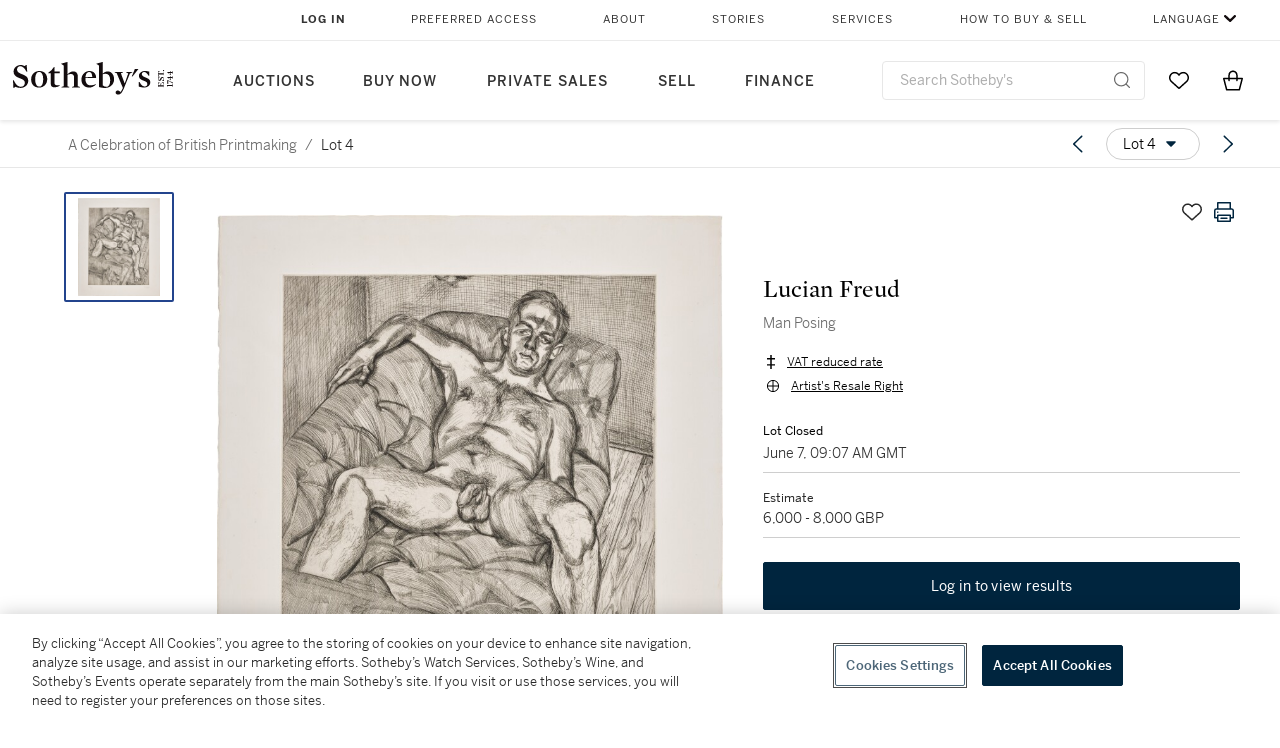

--- FILE ---
content_type: text/html; charset=utf-8
request_url: https://www.sothebys.com/en/buy/auction/2024/a-celebration-of-british-printmaking/man-posing
body_size: 40824
content:
<!DOCTYPE html><html lang="en"><head><meta charSet="utf-8"/><meta name="viewport" content="width=device-width, initial-scale=1, shrink-to-fit=no"/><title>Man Posing | A Celebration of British Printmaking | 2024 | Sotheby&#x27;s</title><link href="https://www.sothebys.com/buy/6d6be035-cac4-429b-a6fd-569fc75c6c0f/lots/6ebacc59-f699-42da-af47-4bf247cb650c" rel="canonical"/><meta content="&lt;p&gt;Lucian Freud&lt;/p&gt;&lt;p&gt;1922 - 2011&lt;/p&gt;&lt;p&gt;&lt;em&gt;Man Posing &lt;/em&gt;&lt;/p&gt;&lt;p&gt;&lt;br&gt;&lt;/p&gt;&lt;p&gt;signed in pencil and inscribed &lt;em&gt;Lawrence from Lucian&lt;/em&gt; and &lt;em&gt;A.P 1/15 &lt;" name="description"/><meta content="Man Posing | A Celebration of British Printmaking | 2024 | Sotheby&#x27;s" property="og:title"/><meta content="&lt;p&gt;Lucian Freud&lt;/p&gt;&lt;p&gt;1922 - 2011&lt;/p&gt;&lt;p&gt;&lt;em&gt;Man Posing &lt;/em&gt;&lt;/p&gt;&lt;p&gt;&lt;br&gt;&lt;/p&gt;&lt;p&gt;signed in pencil and inscribed &lt;em&gt;Lawrence from Lucian&lt;/em&gt; and &lt;em&gt;A.P 1/15 &lt;/em&gt;&lt;/p&gt;&lt;p&gt;etching on Somerset wove paper&lt;/p&gt;&lt;p&gt;plate: 700 by 546 mm. 27½ by 21½ in.&lt;/p&gt;&lt;p&gt;sheet: 885 by 735 mm. 34⅞ by 28⅞ in.&lt;/p&gt;&lt;p&gt;Executed in 1985; this impression is one of 15 artist&#x27;s proofs aside from the edition of 50, printed by Studio Prints, London, co-published by James Kirkman and Brooke Alexander, London and New York.&lt;/p&gt;" property="og:description"/><meta content="https://sothebys-md.brightspotcdn.com/dims4/default/438b26b/2147483647/strip/true/crop/5335x6401+0+0/resize/4096x4914!/quality/90/?url=http%3A%2F%2Fsothebys-brightspot.s3.amazonaws.com%2Fmedia-desk%2Fe6%2Fb6%2Ff905d41f4f84b7163c1fa6350a98%2Fl24162-cp485-t2-01.jpg" property="og:image"/><meta content="4096" property="og:image:width"/><meta content="4914" property="og:image:height"/><meta content="Man Posing" property="og:image:alt"/><meta content="Sotheby&#x27;s" property="og:site_name"/><meta content="website:sothebys" property="og:type"/><script type="application/ld+json">{"@context":"https://schema.org","@graph":[{"@type":"WebPage","name":"Man Posing | A Celebration of British Printmaking | 2024 | Sotheby's","url":"https://www.sothebys.com/buy/6d6be035-cac4-429b-a6fd-569fc75c6c0f/lots/6ebacc59-f699-42da-af47-4bf247cb650c","image":["https://sothebys-md.brightspotcdn.com/dims4/default/06e79b2/2147483647/strip/true/crop/5335x6401+0+0/resize/385x462!/quality/90/?url=http%3A%2F%2Fsothebys-brightspot.s3.amazonaws.com%2Fmedia-desk%2Fe6%2Fb6%2Ff905d41f4f84b7163c1fa6350a98%2Fl24162-cp485-t2-01.jpg"],"breadcrumb":{"@type":"BreadcrumbList","numberOfItems":2,"itemListElement":[{"@type":"ListItem","position":1,"item":{"name":"A Celebration of British Printmaking","@id":"https://www.sothebys.com/buy/6d6be035-cac4-429b-a6fd-569fc75c6c0f"}},{"@type":"ListItem","position":2,"item":{"name":"Man Posing","@id":"https://www.sothebys.com/buy/6d6be035-cac4-429b-a6fd-569fc75c6c0f/lots/6ebacc59-f699-42da-af47-4bf247cb650c"}}]},"mainEntity":{"@type":"WebPageElement","offers":{"@type":"Offer","availability":"https://schema.org/SoldOut","itemOffered":[{"@type":"Product","name":"Man Posing | A Celebration of British Printmaking | 2024 | Sotheby's","url":"https://www.sothebys.com/buy/6d6be035-cac4-429b-a6fd-569fc75c6c0f/lots/6ebacc59-f699-42da-af47-4bf247cb650c","description":"Lucian Freud1922 - 2011Man Posing signed in pencil and inscribed Lawrence from Lucian and A.P 1/15 etching on Somerset wove paperplate: 700 by 546 mm. 27½ by 21½ in.sheet: 885 by 735 mm. 34⅞ by 28⅞ in.Executed in 1985; this impression is one of 15 artist's proofs aside from the edition of 50, printed by Studio Prints, London, co-published by James Kirkman and Brooke Alexander, London and New York.","productID":"6ebacc59-f699-42da-af47-4bf247cb650c","itemCondition":""}],"seller":{"@type":"Organization","name":"Sotheby's"}}}}]}</script><link href="https://sothebys-md.brightspotcdn.com/dims4/default/06e79b2/2147483647/strip/true/crop/5335x6401+0+0/resize/385x462!/quality/90/?url=http%3A%2F%2Fsothebys-brightspot.s3.amazonaws.com%2Fmedia-desk%2Fe6%2Fb6%2Ff905d41f4f84b7163c1fa6350a98%2Fl24162-cp485-t2-01.jpg" rel="preload" as="image"/><meta name="next-head-count" content="15"/><meta http-equiv="Content-Language" content="en"/><link rel="icon" type="image/png" href="/favicon-16x16.png"/><link rel="icon" type="image/png" href="/favicon-32x32.png"/><link rel="stylesheet" data-href="https://use.typekit.net/dfs5lfh.css"/><style>@-webkit-keyframes animation-1m36nf7{100%{-webkit-transform:translateX(-5vw);-moz-transform:translateX(-5vw);-ms-transform:translateX(-5vw);transform:translateX(-5vw);}}@keyframes animation-1m36nf7{100%{-webkit-transform:translateX(-5vw);-moz-transform:translateX(-5vw);-ms-transform:translateX(-5vw);transform:translateX(-5vw);}}@-webkit-keyframes animation-ft1o10{0%{-webkit-transform:translateX(-40vw);-moz-transform:translateX(-40vw);-ms-transform:translateX(-40vw);transform:translateX(-40vw);}70%{-webkit-transform:translateX(0vw);-moz-transform:translateX(0vw);-ms-transform:translateX(0vw);transform:translateX(0vw);}98%{-webkit-transform:translateY(-2px);-moz-transform:translateY(-2px);-ms-transform:translateY(-2px);transform:translateY(-2px);}99%{-webkit-transform:translateX(-100vw);-moz-transform:translateX(-100vw);-ms-transform:translateX(-100vw);transform:translateX(-100vw);}100%{-webkit-transform:translateY(0px);-moz-transform:translateY(0px);-ms-transform:translateY(0px);transform:translateY(0px);}}@keyframes animation-ft1o10{0%{-webkit-transform:translateX(-40vw);-moz-transform:translateX(-40vw);-ms-transform:translateX(-40vw);transform:translateX(-40vw);}70%{-webkit-transform:translateX(0vw);-moz-transform:translateX(0vw);-ms-transform:translateX(0vw);transform:translateX(0vw);}98%{-webkit-transform:translateY(-2px);-moz-transform:translateY(-2px);-ms-transform:translateY(-2px);transform:translateY(-2px);}99%{-webkit-transform:translateX(-100vw);-moz-transform:translateX(-100vw);-ms-transform:translateX(-100vw);transform:translateX(-100vw);}100%{-webkit-transform:translateY(0px);-moz-transform:translateY(0px);-ms-transform:translateY(0px);transform:translateY(0px);}}.css-3j849e{position:fixed;top:0px;left:0px;z-index:9998;height:2px;width:100vw;-webkit-transform:translateX(-100vw);-moz-transform:translateX(-100vw);-ms-transform:translateX(-100vw);transform:translateX(-100vw);background-color:#748794;}@-webkit-keyframes animation-1f2tzwt{0%{-webkit-background-position:-800px,0px;background-position:-800px,0px;}100%{-webkit-background-position:800px,0px;background-position:800px,0px;}}@keyframes animation-1f2tzwt{0%{-webkit-background-position:-800px,0px;background-position:-800px,0px;}100%{-webkit-background-position:800px,0px;background-position:800px,0px;}}@-webkit-keyframes animation-gze9rp{0%{-webkit-clip-path:inset(0 0 0 0);clip-path:inset(0 0 0 0);}100%{-webkit-clip-path:inset(0 0 0 100%);clip-path:inset(0 0 0 100%);}}@keyframes animation-gze9rp{0%{-webkit-clip-path:inset(0 0 0 0);clip-path:inset(0 0 0 0);}100%{-webkit-clip-path:inset(0 0 0 100%);clip-path:inset(0 0 0 100%);}}@-webkit-keyframes animation-k19k7a{0%{-webkit-clip-path:inset(0 100% 0 0);clip-path:inset(0 100% 0 0);}100%{-webkit-clip-path:inset(0 0 0 0);clip-path:inset(0 0 0 0);}}@keyframes animation-k19k7a{0%{-webkit-clip-path:inset(0 100% 0 0);clip-path:inset(0 100% 0 0);}100%{-webkit-clip-path:inset(0 0 0 0);clip-path:inset(0 0 0 0);}}.css-k008qs{display:-webkit-box;display:-webkit-flex;display:-ms-flexbox;display:flex;}.css-1yuhvjn{margin-top:16px;}.css-d31hgs{width:70%;padding:6px;display:-webkit-box;display:-webkit-flex;display:-ms-flexbox;display:flex;-webkit-user-select:none;-moz-user-select:none;-ms-user-select:none;user-select:none;-webkit-align-items:center;-webkit-box-align:center;-ms-flex-align:center;align-items:center;}@media (max-width: 767px){.css-d31hgs{width:90%;}}@media print{.css-d31hgs{display:none;}}@-webkit-keyframes animation-rcer73{0%{-webkit-transform:translateY(-100%);-moz-transform:translateY(-100%);-ms-transform:translateY(-100%);transform:translateY(-100%);}100%{-webkit-transform:translateY(0%);-moz-transform:translateY(0%);-ms-transform:translateY(0%);transform:translateY(0%);}}@keyframes animation-rcer73{0%{-webkit-transform:translateY(-100%);-moz-transform:translateY(-100%);-ms-transform:translateY(-100%);transform:translateY(-100%);}100%{-webkit-transform:translateY(0%);-moz-transform:translateY(0%);-ms-transform:translateY(0%);transform:translateY(0%);}}@-webkit-keyframes animation-1oihdh6{0%{-webkit-transform:translateY(0%);-moz-transform:translateY(0%);-ms-transform:translateY(0%);transform:translateY(0%);}100%{-webkit-transform:translateY(-100%);-moz-transform:translateY(-100%);-ms-transform:translateY(-100%);transform:translateY(-100%);}}@keyframes animation-1oihdh6{0%{-webkit-transform:translateY(0%);-moz-transform:translateY(0%);-ms-transform:translateY(0%);transform:translateY(0%);}100%{-webkit-transform:translateY(-100%);-moz-transform:translateY(-100%);-ms-transform:translateY(-100%);transform:translateY(-100%);}}h1,h2,h3,h4,h5,h6,p,a,li,button,th,td{color:#333333;}body{font-family:benton-sans,sans-serif;}.css-ycy229{position:fixed;top:0px;left:0px;right:0px;z-index:3000;}.css-6we575{width:100%;max-width:1920px;margin:auto;height:100%;display:grid;grid-template-columns:minmax(420px,auto) 533px;grid-column-gap:24px;grid-template-rows:48px minmax(750px,70vh) auto auto auto;grid-template-areas:'NavHeader NavHeader' 'Carousel PlaceBid' 'LotInfo PlaceBid' 'CatalogueNote CatalogueNote' 'RecommendedItems RecommendedItems';-webkit-align-items:start;-webkit-box-align:start;-ms-flex-align:start;align-items:start;}@media (max-width:980px){.css-6we575{grid-template-columns:minmax(0px,auto);grid-column-gap:0px;grid-template-rows:50px 56px auto auto auto auto auto;grid-template-areas:'NavHeader' 'Header' 'Carousel' 'PlaceBid' 'LotInfo' 'CatalogueNote' 'RecommendedItems';}}.css-1ljlvai{grid-area:NavHeader;height:100%;padding:8px 32px 8px 62px;border-bottom:1px solid #e7e7e7;}@media (max-width:980px){.css-1ljlvai{display:none;}}.css-1762j8h{display:none;-webkit-align-items:center;-webkit-box-align:center;-ms-flex-align:center;align-items:center;height:100%;padding-left:16px;}@media (max-width:980px){.css-1762j8h{grid-area:NavHeader;display:-webkit-box;display:-webkit-flex;display:-ms-flexbox;display:flex;}}.css-uxiebx{display:none;}@media (max-width:980px){.css-uxiebx{grid-area:Header;display:-webkit-box;display:-webkit-unset;display:-ms-unsetbox;display:unset;}}.css-svczye{margin:8px 12px;display:-webkit-box;display:-webkit-flex;display:-ms-flexbox;display:flex;-webkit-box-pack:justify;-webkit-justify-content:space-between;justify-content:space-between;}.css-1f6qhvw{grid-area:Carousel;height:100%;}.css-wtqily{grid-area:PlaceBid;height:100%;z-index:2;}.css-ma42pn{grid-area:LotInfo;word-break:break-word;margin:24px 0 16px 64px;}@media (min-width:980px){.css-ma42pn{border-top:1px solid #cecece;}}@media (max-width:980px){.css-ma42pn{margin:24px 16px;}}.css-1poeprp{grid-area:CatalogueNote;}.css-1l1jptx{grid-area:RecommendedItems;padding-left:16px;}.css-w6hyqn{display:none;overflow:hidden;z-index:99;width:100%;max-height:100px;position:fixed;left:0px;top:0px;opacity:1;padding:0px 24px;background-color:#ffffff;box-shadow:0 2px 4px 0 rgba(0, 0, 0, 0.1);}@media (max-width:1024px){.css-w6hyqn{padding:0px;}}.css-1l5xqdr{display:-webkit-box;display:-webkit-flex;display:-ms-flexbox;display:flex;-webkit-align-items:center;-webkit-box-align:center;-ms-flex-align:center;align-items:center;-webkit-box-pack:justify;-webkit-justify-content:space-between;justify-content:space-between;padding:16px 18px 10px;}@media (max-width:768px){.css-1l5xqdr{padding:16px 8px 10px;}}.css-1mervjy{display:-webkit-box;display:-webkit-flex;display:-ms-flexbox;display:flex;-webkit-align-items:center;-webkit-box-align:center;-ms-flex-align:center;align-items:center;overflow:hidden;}.css-7b7xv0{width:64px;min-width:64px;height:64px;overflow:hidden;}.css-egew9l{display:-webkit-box;display:-webkit-flex;display:-ms-flexbox;display:flex;-webkit-flex-direction:column;-ms-flex-direction:column;flex-direction:column;padding-left:24px;overflow:hidden;}@media (max-width:768px){.css-egew9l{display:none;}}.css-iqyuzw{display:-webkit-box;display:-webkit-flex;display:-ms-flexbox;display:flex;margin-left:16px;}.css-68zbsl{width:auto;}.css-1qh7smx{text-align:center;object-fit:contain;width:100%;height:100%;max-height:380px;max-width:300px;}.css-1on497r{overflow:hidden;overflow-wrap:break-word;word-break:break-word;-webkit-line-clamp:calc(1);display:-webkit-box;-webkit-box-orient:vertical;}.css-1h2ruwl{white-space:nowrap;overflow:hidden;text-overflow:ellipsis;}.css-2v1h2i{display:-webkit-box;display:-webkit-flex;display:-ms-flexbox;display:flex;-webkit-box-pack:justify;-webkit-justify-content:space-between;justify-content:space-between;}@media (max-width:980px){.css-2v1h2i{display:none;}}.css-589stn{display:none;}@media (max-width:980px){.css-589stn{display:-webkit-box;display:-webkit-unset;display:-ms-unsetbox;display:unset;}}.css-ytumd6{-webkit-text-decoration:none;text-decoration:none;}.css-utab25{color:#6b6b6b;}.css-utab25:focus{outline:2px none #317aad;outline-offset:4px;outline-style:auto;}.css-18nuwk1{overflow:hidden;text-overflow:ellipsis;white-space:nowrap;color:#6b6b6b;}.css-18nuwk1:focus{outline:2px none #317aad;outline-offset:4px;outline-style:auto;}.css-18nuwk1:hover{cursor:pointer;}.css-18nuwk1 >*{-webkit-text-decoration:none;text-decoration:none;}.css-z3c84d{color:#6b6b6b;margin-left:8px;margin-right:8px;}.css-2svovr{overflow:hidden;text-overflow:ellipsis;white-space:nowrap;min-width:64px;color:#292929;}.css-2svovr:focus{outline:2px none #317aad;outline-offset:4px;outline-style:auto;}.css-uvab46{border-width:0px;width:40px;min-width:40px;height:32px;}.css-apepos{margin:0 8px;}.css-k1oqwg #LotNavigationDropdown_actions{overflow:auto;border:1px solid #e7e7e7;border-radius:4px;max-height:416px;margin-top:4px;max-width:90vw;min-width:483px;}@media (max-width: 767px){.css-k1oqwg #LotNavigationDropdown_actions{margin-left:-48px;max-width:94vw;min-width:0px;}}.css-k1oqwg #LotNavigationDropdown_button{width:100%;padding-left:16px;padding-right:16px;border-radius:20px;height:32px;}.css-u4p24i{display:-webkit-box;display:-webkit-flex;display:-ms-flexbox;display:flex;-webkit-flex-direction:row;-ms-flex-direction:row;flex-direction:row;-webkit-align-items:center;-webkit-box-align:center;-ms-flex-align:center;align-items:center;}.css-aswqrt{margin-left:auto;margin-right:auto;color:#000000;}.css-15fzge{margin-left:4px;}.css-w9b8lb{display:-webkit-box;display:-webkit-flex;display:-ms-flexbox;display:flex;-webkit-align-items:center;-webkit-box-align:center;-ms-flex-align:center;align-items:center;-webkit-box-pack:end;-ms-flex-pack:end;-webkit-justify-content:flex-end;justify-content:flex-end;grid-gap:8px;}@media (max-width: 767px){.css-w9b8lb{display:none;}}.css-1wucctp{display:-webkit-box;display:-webkit-flex;display:-ms-flexbox;display:flex;-webkit-align-items:center;-webkit-box-align:center;-ms-flex-align:center;align-items:center;-webkit-box-pack:end;-ms-flex-pack:end;-webkit-justify-content:flex-end;justify-content:flex-end;grid-gap:8px;}@media (min-width:768px){.css-1wucctp{display:none;}}.css-1cducoa{color:#00253e;}.css-rnm3nx{position:absolute;-webkit-transition:500ms ease 0ms opacity;transition:500ms ease 0ms opacity;opacity:1;color:#292929;}.css-18dmsqr{position:absolute;-webkit-transition:500ms ease 0ms opacity;transition:500ms ease 0ms opacity;opacity:0;color:#dd2415;}.css-1kw4td7{color:#292929;-webkit-transform:rotate(90deg);-moz-transform:rotate(90deg);-ms-transform:rotate(90deg);transform:rotate(90deg);}.css-4zoi2w{display:-webkit-box;display:-webkit-flex;display:-ms-flexbox;display:flex;-webkit-box-pack:center;-ms-flex-pack:center;-webkit-justify-content:center;justify-content:center;height:100%;padding:24px 0 33px 0;}@media (max-width:1225px){.css-4zoi2w{display:none;}}.css-dllwl0{object-fit:contain;margin-left:auto;margin-right:auto;max-width:100%;-webkit-transition:100ms cubic-bezier(0.5, 0, 1, 1) 0ms opacity;transition:100ms cubic-bezier(0.5, 0, 1, 1) 0ms opacity;max-height:100%;opacity:100;margin:auto;}@media (max-width:980px){.css-dllwl0{max-height:420px;margin:auto;}}.css-1o8pv66{padding:28px 40px 0 16px;height:100%;}@media (max-width:980px){.css-1o8pv66{padding:0;}}.css-hob81v{top:21px;width:100%;overflow:visible;display:-webkit-box;display:-webkit-flex;display:-ms-flexbox;display:flex;-webkit-flex-direction:column;-ms-flex-direction:column;flex-direction:column;position:static;-webkit-transition:500ms ease 0ms all;transition:500ms ease 0ms all;position:-webkit-sticky;position:sticky;}@media (max-width:980px){.css-hob81v{padding:0 16px 16px 16px;height:auto;min-height:0;}}.css-1sdfita{padding:24px 0;margin:auto 0;-webkit-transition:500ms ease 0ms all;transition:500ms ease 0ms all;}@media (max-width:980px){.css-1sdfita{border-top:1px solid #e7e7e7;padding:8px 0;margin:24px 0 24px 0;}}.css-1eeqv7n{width:100%;border-bottom:0px solid #e7e7e7;padding-bottom:8px;}.css-14ifmlq{margin-bottom:24px;}@media (max-width:980px){.css-14ifmlq{display:none;}}.css-542wex{word-break:break-word;}.css-19idom{margin-bottom:8px;}.css-hbvj58{overflow:hidden;display:-webkit-box;-webkit-box-orient:vertical;-webkit-line-clamp:10;color:#000000;margin-bottom:8px;}@media (max-width: 767px){.css-hbvj58{-webkit-line-clamp:16;}}.css-1pk37rw{overflow:hidden;display:-webkit-box;-webkit-box-orient:vertical;-webkit-line-clamp:10;color:#000000;color:#6b6b6b;}@media (max-width: 767px){.css-1pk37rw{-webkit-line-clamp:16;}}.css-8atqhb{width:100%;}.css-164r41r{margin-top:8px;}.css-1gsrsjw{z-index:2;display:-webkit-box;display:-webkit-flex;display:-ms-flexbox;display:flex;-webkit-flex-direction:column;-ms-flex-direction:column;flex-direction:column;-webkit-box-pack:center;-ms-flex-pack:center;-webkit-justify-content:center;justify-content:center;min-width:100%;opacity:1;-webkit-animation-duration:500ms;animation-duration:500ms;-webkit-animation-fill-mode:forwards;animation-fill-mode:forwards;-webkit-animation-timing-function:ease-in;animation-timing-function:ease-in;-webkit-animation-direction:normal;animation-direction:normal;}.css-1wrfq4b{display:-webkit-box;display:-webkit-flex;display:-ms-flexbox;display:flex;-webkit-flex-direction:column;-ms-flex-direction:column;flex-direction:column;position:relative;height:100%;-webkit-box-pack:justify;-webkit-justify-content:space-between;justify-content:space-between;}.css-5cm1aq{color:#000000;}.css-13x2r2t{margin-top:2px;color:#333333;}.css-7xm451{width:100%;display:-webkit-box;display:-webkit-flex;display:-ms-flexbox;display:flex;-webkit-box-pack:start;-ms-flex-pack:start;-webkit-justify-content:flex-start;justify-content:flex-start;background-color:#cecece;height:1px;margin-top:8px;}.css-yhri78{background-color:#dd2415;width:calc(100% - 100%);}.css-10118l7{color:#292929;}.css-137o4wl{font-weight:400!important;color:#292929;}.css-samn2{margin-top:8px;margin-bottom:16px;background-color:#cecece;height:1px;width:100%;}.css-2vp4xc{display:-webkit-box;display:-webkit-flex;display:-ms-flexbox;display:flex;-webkit-box-pack:justify;-webkit-justify-content:space-between;justify-content:space-between;-webkit-box-flex-wrap:wrap;-webkit-flex-wrap:wrap;-ms-flex-wrap:wrap;flex-wrap:wrap;-webkit-align-items:center;-webkit-box-align:center;-ms-flex-align:center;align-items:center;margin:40px 0;}@media (max-width:980px){.css-2vp4xc{margin-top:0px;}}@media (max-width: 767px){.css-2vp4xc{margin-bottom:16px;}}.css-b1yv46{font-size:24px!important;font-weight:700!important;color:#000000;display:-webkit-box;display:-webkit-flex;display:-ms-flexbox;display:flex;-webkit-box-flex:1;-webkit-flex-grow:1;-ms-flex-positive:1;flex-grow:1;white-space:nowrap;}.css-1ryhgg2{display:-webkit-box;display:-webkit-flex;display:-ms-flexbox;display:flex;-webkit-align-items:center;-webkit-box-align:center;-ms-flex-align:center;align-items:center;-webkit-box-flex-wrap:wrap;-webkit-flex-wrap:wrap;-ms-flex-wrap:wrap;flex-wrap:wrap;-webkit-box-pack:end;-ms-flex-pack:end;-webkit-justify-content:flex-end;justify-content:flex-end;}@media (max-width: 767px){.css-1ryhgg2{display:none;}}.css-i41z8b{display:none;}@media (max-width: 767px){.css-i41z8b{display:-webkit-box;display:-webkit-flex;display:-ms-flexbox;display:flex;padding-bottom:16px;-webkit-align-items:center;-webkit-box-align:center;-ms-flex-align:center;align-items:center;-webkit-box-flex-wrap:wrap;-webkit-flex-wrap:wrap;-ms-flex-wrap:wrap;flex-wrap:wrap;}}.css-1aw519d{font-size:16px;line-height:24px;font-family:benton-sans,sans-serif;color:#000000;}.css-1aw519d a{font-weight:400;-webkit-text-decoration:none;text-decoration:none;color:#333333;}.css-1aw519d a:visited{color:#333333;}.css-1aw519d a:hover{border-bottom:1px solid #333333;}.css-1aw519d strong{font-weight:600;}.css-1aw519d em{font-style:italic;}.css-1aw519d u{-webkit-text-decoration:underline;text-decoration:underline;}.css-1aw519d sub{vertical-align:sub;font-size:75%;}.css-1aw519d sup{vertical-align:super;font-size:75%;}.css-1aw519d ul{list-style:disc inside none;}.css-1aw519d ol{list-style:decimal inside none;}.css-r6e2mi{font-weight:600!important;text-transform:capitalize;margin-top:16px;margin-bottom:8px;}.css-o5hob9{display:-webkit-box;display:-webkit-flex;display:-ms-flexbox;display:flex;-webkit-box-pack:justify;-webkit-justify-content:space-between;justify-content:space-between;-webkit-align-items:center;-webkit-box-align:center;-ms-flex-align:center;align-items:center;width:100%;background:transparent;border:0 none transparent;padding:0;}.css-o5hob9:focus{outline:2px none #317aad;outline-offset:1px;outline-style:auto;overflow:hidden;}.css-o5hob9:hover{cursor:pointer;}.css-12efcmn{position:absolute;}.css-dm37tw{-webkit-transition:500ms ease 0ms -webkit-transform;transition:500ms ease 0ms transform;-webkit-transform:rotate(90deg);-moz-transform:rotate(90deg);-ms-transform:rotate(90deg);transform:rotate(90deg);}.css-1fes8lf{font-size:16px;line-height:24px;font-family:benton-sans,sans-serif;color:#000000;margin-top:16px;}.css-1fes8lf a{font-weight:400;-webkit-text-decoration:none;text-decoration:none;color:#333333;}.css-1fes8lf a:visited{color:#333333;}.css-1fes8lf a:hover{border-bottom:1px solid #333333;}.css-1fes8lf strong{font-weight:600;}.css-1fes8lf em{font-style:italic;}.css-1fes8lf u{-webkit-text-decoration:underline;text-decoration:underline;}.css-1fes8lf sub{vertical-align:sub;font-size:75%;}.css-1fes8lf sup{vertical-align:super;font-size:75%;}.css-1fes8lf ul{list-style:disc inside none;}.css-1fes8lf ol{list-style:decimal inside none;}.css-qih3n9{-webkit-transition:500ms ease 0ms -webkit-transform;transition:500ms ease 0ms transform;-webkit-transform:rotate(0deg);-moz-transform:rotate(0deg);-ms-transform:rotate(0deg);transform:rotate(0deg);}.css-1m2it9n{max-width:100%;position:relative;left:50%;right:50%;margin-left:-50%;margin-right:-50%;}.css-v2m3wd{overflow:hidden;margin-top:64px;}.css-9ol6ok{font-size:24px!important;color:#000000;margin-left:40px;}@media (max-width:980px){.css-9ol6ok{margin-left:16px;}}.css-o6lkto{position:relative;margin-top:48px;}@media (min-width:980px){.css-o6lkto{overflow-x:hidden;}}.css-o6lkto .swiper-slide{width:340px;}@media (max-width: 767px){.css-o6lkto .swiper-slide{width:164px;}}.css-10jr14j:hover{cursor:pointer;}.css-bxikt0{display:-webkit-box;display:-webkit-flex;display:-ms-flexbox;display:flex;-webkit-align-items:center;-webkit-box-align:center;-ms-flex-align:center;align-items:center;-webkit-box-pack:center;-ms-flex-pack:center;-webkit-justify-content:center;justify-content:center;width:340px;height:340px;}@media (max-width: 767px){.css-bxikt0{max-width:164px;max-height:164px;}}.css-1o6izjr{max-height:340px;object-fit:contain;}@media (max-width: 767px){.css-1o6izjr{max-height:164px;}}.css-jv7igb{color:#292929;margin-top:16px;margin-bottom:8px;white-space:nowrap;overflow:hidden;text-overflow:ellipsis;}@media (max-width: 767px){.css-jv7igb{font-size:16px!important;line-height:20px!important;margin-top:12px;margin-bottom:4px;}}.css-1gs9ih9{color:#292929;margin-top:0px;margin-bottom:16px;-webkit-line-clamp:calc(3);display:-webkit-box;-webkit-box-orient:vertical;overflow:hidden;text-overflow:ellipsis;}@media (max-width: 767px){.css-1gs9ih9{font-size:12px!important;line-height:16px!important;margin-bottom:12px;}}.css-gc3lkg{color:#292929;display:block;margin-top:0px;margin-bottom:16px;}@media (max-width: 767px){.css-gc3lkg{font-size:12px!important;line-height:16px!important;margin-bottom:12px;}}.css-1ixdl6p{position:absolute;width:40px;height:40px;cursor:pointer;background-color:#fff5;-webkit-transition:300ms ease 0ms background-color;transition:300ms ease 0ms background-color;border-radius:50%;display:-webkit-box;display:-webkit-flex;display:-ms-flexbox;display:flex;-webkit-box-pack:center;-ms-flex-pack:center;-webkit-justify-content:center;justify-content:center;-webkit-align-items:center;-webkit-box-align:center;-ms-flex-align:center;align-items:center;background-image:none;margin:0;top:50%;-webkit-transform:translateY(-50%) rotateZ(0deg);-moz-transform:translateY(-50%) rotateZ(0deg);-ms-transform:translateY(-50%) rotateZ(0deg);transform:translateY(-50%) rotateZ(0deg);}.css-1ixdl6p:hover{background-color:#ffffff;}.css-1btqw6w{height:32px;-webkit-transform:translateX(-2px);-moz-transform:translateX(-2px);-ms-transform:translateX(-2px);transform:translateX(-2px);}.css-1wew87z{position:absolute;width:40px;height:40px;cursor:pointer;background-color:#fff5;-webkit-transition:300ms ease 0ms background-color;transition:300ms ease 0ms background-color;border-radius:50%;display:-webkit-box;display:-webkit-flex;display:-ms-flexbox;display:flex;-webkit-box-pack:center;-ms-flex-pack:center;-webkit-justify-content:center;justify-content:center;-webkit-align-items:center;-webkit-box-align:center;-ms-flex-align:center;align-items:center;background-image:none;margin:0;top:50%;-webkit-transform:translateY(-50%) rotateZ(180deg);-moz-transform:translateY(-50%) rotateZ(180deg);-ms-transform:translateY(-50%) rotateZ(180deg);transform:translateY(-50%) rotateZ(180deg);}.css-1wew87z:hover{background-color:#ffffff;}.css-1h7anqn{display:-webkit-box;display:-webkit-flex;display:-ms-flexbox;display:flex;-webkit-flex-direction:column;-ms-flex-direction:column;flex-direction:column;-webkit-box-flex-wrap:wrap;-webkit-flex-wrap:wrap;-ms-flex-wrap:wrap;flex-wrap:wrap;}.css-11b7kil{margin-left:8px;font-size:12px;line-height:18px;color:#23448d;color:#000000;}.css-11b7kil:focus{outline:2px none #317aad;outline-offset:4px;outline-style:auto;}@-webkit-keyframes animation-ebjc1k{0%{opacity:0;}70%{opacity:0.7;}100%{opacity:1;}}@keyframes animation-ebjc1k{0%{opacity:0;}70%{opacity:0.7;}100%{opacity:1;}}@-webkit-keyframes animation-1iqg48{0%{-webkit-transform:translateX(-100%);-moz-transform:translateX(-100%);-ms-transform:translateX(-100%);transform:translateX(-100%);}100%{-webkit-transform:translateX(0%);-moz-transform:translateX(0%);-ms-transform:translateX(0%);transform:translateX(0%);}}@keyframes animation-1iqg48{0%{-webkit-transform:translateX(-100%);-moz-transform:translateX(-100%);-ms-transform:translateX(-100%);transform:translateX(-100%);}100%{-webkit-transform:translateX(0%);-moz-transform:translateX(0%);-ms-transform:translateX(0%);transform:translateX(0%);}}@-webkit-keyframes animation-ptkdgw{0%{-webkit-transform:translateX(0%);-moz-transform:translateX(0%);-ms-transform:translateX(0%);transform:translateX(0%);}100%{-webkit-transform:translateX(-100%);-moz-transform:translateX(-100%);-ms-transform:translateX(-100%);transform:translateX(-100%);}}@keyframes animation-ptkdgw{0%{-webkit-transform:translateX(0%);-moz-transform:translateX(0%);-ms-transform:translateX(0%);transform:translateX(0%);}100%{-webkit-transform:translateX(-100%);-moz-transform:translateX(-100%);-ms-transform:translateX(-100%);transform:translateX(-100%);}}@-webkit-keyframes animation-jhn00i{0%{opacity:0.2;-webkit-transform:scale(0.66, 0.66);-moz-transform:scale(0.66, 0.66);-ms-transform:scale(0.66, 0.66);transform:scale(0.66, 0.66);}25%{opacity:1;-webkit-transform:scale(1, 1);-moz-transform:scale(1, 1);-ms-transform:scale(1, 1);transform:scale(1, 1);}50%{opacity:1;-webkit-transform:scale(1, 1);-moz-transform:scale(1, 1);-ms-transform:scale(1, 1);transform:scale(1, 1);}75%{opacity:0.2;-webkit-transform:scale(0.66, 0.66);-moz-transform:scale(0.66, 0.66);-ms-transform:scale(0.66, 0.66);transform:scale(0.66, 0.66);}100%{opacity:0.2;-webkit-transform:scale(0.66, 0.66);-moz-transform:scale(0.66, 0.66);-ms-transform:scale(0.66, 0.66);transform:scale(0.66, 0.66);}}@keyframes animation-jhn00i{0%{opacity:0.2;-webkit-transform:scale(0.66, 0.66);-moz-transform:scale(0.66, 0.66);-ms-transform:scale(0.66, 0.66);transform:scale(0.66, 0.66);}25%{opacity:1;-webkit-transform:scale(1, 1);-moz-transform:scale(1, 1);-ms-transform:scale(1, 1);transform:scale(1, 1);}50%{opacity:1;-webkit-transform:scale(1, 1);-moz-transform:scale(1, 1);-ms-transform:scale(1, 1);transform:scale(1, 1);}75%{opacity:0.2;-webkit-transform:scale(0.66, 0.66);-moz-transform:scale(0.66, 0.66);-ms-transform:scale(0.66, 0.66);transform:scale(0.66, 0.66);}100%{opacity:0.2;-webkit-transform:scale(0.66, 0.66);-moz-transform:scale(0.66, 0.66);-ms-transform:scale(0.66, 0.66);transform:scale(0.66, 0.66);}}@-webkit-keyframes animation-vh3mck{0%{-webkit-transform:translateY(7vh);-moz-transform:translateY(7vh);-ms-transform:translateY(7vh);transform:translateY(7vh);}100%{-webkit-transform:translateY(0vh);-moz-transform:translateY(0vh);-ms-transform:translateY(0vh);transform:translateY(0vh);}}@keyframes animation-vh3mck{0%{-webkit-transform:translateY(7vh);-moz-transform:translateY(7vh);-ms-transform:translateY(7vh);transform:translateY(7vh);}100%{-webkit-transform:translateY(0vh);-moz-transform:translateY(0vh);-ms-transform:translateY(0vh);transform:translateY(0vh);}}@-webkit-keyframes animation-5559a5{0%{-webkit-transform:translateY(7vh);-moz-transform:translateY(7vh);-ms-transform:translateY(7vh);transform:translateY(7vh);}100%{-webkit-transform:translateY(20vh);-moz-transform:translateY(20vh);-ms-transform:translateY(20vh);transform:translateY(20vh);}}@keyframes animation-5559a5{0%{-webkit-transform:translateY(7vh);-moz-transform:translateY(7vh);-ms-transform:translateY(7vh);transform:translateY(7vh);}100%{-webkit-transform:translateY(20vh);-moz-transform:translateY(20vh);-ms-transform:translateY(20vh);transform:translateY(20vh);}}</style><script src="https://sli.prod.sothelabs.com/sli-latest.js"></script><script>
                window.SLI = new Sli("bidclient", "prod");
                if (window.SLI && window.SLI.startTimer) {
                  window.SLI.startTimer("load_ldp")
                };
              </script><script>window.TIER = "production"</script><script>window.BRIGHTSPOT_IMAGE_PREFIX = "https://dam.sothebys.com/dam/image/"</script><script>window.VIKING_SUBSCRIPTIONS_URL = "wss://subscriptions.prod.sothelabs.com"</script><script>window.VIKING_SUBSCRIPTIONS_URL_V2 = "wss://clientapi-ws.prod.sothelabs.com/graphql"</script><script>window.CLIENTAPI_GRAPHQL_BROWSER_URL = "https://clientapi.prod.sothelabs.com/graphql"</script><script>window.VIKING_TRANSACTIONL_URL = "https://www.sothebys.com/buy/register"</script><script>window.MY_ACCOUNT_URL = "https://www.sothebys.com/my-account"</script><script>window.ALGOLIA_APP_ID = "KAR1UEUPJD"</script><script>window.ALGOLIA_INDEX_NAME = "prod_lots"</script><script>window.AUTH0_TENANT = "undefined"</script><script>window.AUTH0_CLIENT_ID = "LvmVnUg1l5tD5x40KydzKJAOBTXjESPn"</script><script>window.AUTH0_AUDIENCE = "https://customer.api.sothebys.com"</script><script>window.AUTH0_DOMAIN = "undefined"</script><script>window.AUTH0_CUSTOM_DOMAIN = "accounts.sothebys.com"</script><script>window.AUTH0_TOKEN_NAMESPACE = "undefined"</script><script>window.AUTH0_REDIRECT_URL_PATH = "/buy"</script><script>window.AEM_LOGIN_URL = "https://www.sothebys.com/api/auth0login?forceLogin=Y&resource="</script><script>window.NODE_ENV = "production"</script><script>window.BSP_AUCTION_RICH_CONTENT_URL = "https://www.sothebys.com/catalogue/"</script><script>window.BSP_LOT_IFRAME_URL = "https://www.sothebys.com/bsp-api/lot/details?itemId="</script><script>window.AUCTION_ROOM_URL = "https://www.sothebys.com"</script><script>window.BRIGHTCOVE_TOKEN = "undefined"</script><script>window.SENTRY_DSN = "https://fdb3c271a2b483632c2542eb170b5ea9@o142289.ingest.sentry.io/4505873427857408"</script><script>window.ONETRUST_KEY = "7754d653-fe9e-40b1-b526-f0bb1a6ea107"</script><script>window.URL_STB_GLOBAL = "https://www.sothebys.com/etc/designs/shared/js/stb-global.js"</script><script src="https://cdn-ukwest.onetrust.com/scripttemplates/otSDKStub.js" data-domain-script="7754d653-fe9e-40b1-b526-f0bb1a6ea107"></script><script src="https://www.sothebys.com/etc/designs/shared/js/stb-global.js"></script><script>
                !(function () {
                  // If the real analytics.js is already on the page return.

                  // If the snippet was invoked already show an error.

                  // Invoked flag, to make sure the snippet
                  // is never invoked twice.

                  // A list of the methods in Analytics.js to stub.

                  // Define a factory to create stubs. These are placeholders
                  // for methods in Analytics.js so that you never have to wait
                  // for it to load to actually record data. The method is
                  // stored as the first argument, so we can replay the data.

                  // For each of our methods, generate a queueing stub.

                  // Define a method to load Analytics.js from our CDN,
                  // and that will be sure to only ever load it once.

                  // Create an async script element based on your key.

                  //cdn.segment.com/analytics.js/v1/'

                  // Insert our script next to the first script element.

                  // Add a version to keep track of what's in the wild.

                  // Load Analytics.js with your key, which will automatically
                  // load the tools you've enabled for your account. Boosh!
                  // analytics.load("YOUR_WRITE_KEY", options);

                  // Create a queue, but don't obliterate an existing one!
                  var analytics = window.analytics = window.analytics || [];

                  // If the real analytics.js is already on the page return.
                  if (analytics.initialize) return;

                  // If the snippet was invoked already show an error.
                  if (analytics.invoked) {
                    if (window.console && console.error) {
                      console.error('Segment snippet included twice.');
                    }
                    return;
                  }

                  // Invoked flag, to make sure the snippet
                  // is never invoked twice.
                  analytics.invoked = true;

                  // A list of the methods in Analytics.js to stub.
                  analytics.methods = [
                    'trackSubmit',
                    'trackClick',
                    'trackLink',
                    'trackForm',
                    'pageview',
                    'identify',
                    'reset',
                    'group',
                    'track',
                    'ready',
                    'alias',
                    'debug',
                    'page',
                    'once',
                    'off',
                    'on',
                    'addSourceMiddleware'
                  ];

                  // Define a factory to create stubs. These are placeholders
                  // for methods in Analytics.js so that you never have to wait
                  // for it to load to actually record data. The `method` is
                  // stored as the first argument, so we can replay the data.
                  analytics.factory = function(method){
                    return function(){
                      var args = Array.prototype.slice.call(arguments);
                      args.unshift(method);
                      analytics.push(args);
                      return analytics;
                    };
                  };

                  // For each of our methods, generate a queueing stub.
                  for (var i = 0; i < analytics.methods.length; i++) {
                    var key = analytics.methods[i];
                    analytics[key] = analytics.factory(key);
                  }

                  // Define a method to load Analytics.js from our CDN,
                  // and that will be sure to only ever load it once.
                  analytics.load = function(key, options){
                    // Create an async script element based on your key.
                    var script = document.createElement('script');
                    script.type = 'text/javascript';
                    script.async = true;
                    script.src = 'https://cdn.segment.com/analytics.js/v1/'
                      + key + '/analytics.min.js';

                    // Insert our script next to the first script element.
                    var first = document.getElementsByTagName('script')[0];
                    first.parentNode.insertBefore(script, first);
                    analytics._loadOptions = options;
                  };

                  // Add a version to keep track of what's in the wild.
                  analytics.SNIPPET_VERSION = '4.1.0';

                  // Load Analytics.js with your key, which will automatically
                  // load the tools you've enabled for your account. Boosh!
                  // analytics.load("YOUR_WRITE_KEY", options);
                })();
              </script><script>
              window.OptanonWrapper = function() {
                var segmentApiKey = "3DPSfpG4OjRBGEMqXhG0ZZsFghihTZso";

                if (window.SothebysShared && window.SothebysShared.findSegmentIntegrations) {
                  window.SothebysShared.findSegmentIntegrations(segmentApiKey).then(function (integrations) {
                    if (typeof analytics !== 'undefined' && typeof analytics.load === 'function') {
                      analytics.load(segmentApiKey, { integrations: integrations })
                    }
                  });

                  function onOneTrustChanged() {
                    window.location.reload();
                  }

                  window.addEventListener('OTConsentApplied', onOneTrustChanged);
                }
              }
            </script><link rel="preload" href="/buy/_next/static/css/2938d8954da231e8.css" as="style"/><link rel="stylesheet" href="/buy/_next/static/css/2938d8954da231e8.css" data-n-g=""/><noscript data-n-css=""></noscript><script defer="" nomodule="" src="/buy/_next/static/chunks/polyfills-42372ed130431b0a.js"></script><script src="/buy/_next/static/chunks/webpack-41e4e2d1eb0c0667.js" defer=""></script><script src="/buy/_next/static/chunks/framework-8fb788e92ed91627.js" defer=""></script><script src="/buy/_next/static/chunks/main-c9b8403de4d43e67.js" defer=""></script><script src="/buy/_next/static/chunks/pages/_app-4245c3863c222740.js" defer=""></script><script src="/buy/_next/static/chunks/4c7eed1c-84f1d5ec87c55f10.js" defer=""></script><script src="/buy/_next/static/chunks/051308b0-b6864b2a63245119.js" defer=""></script><script src="/buy/_next/static/chunks/3bd14476-8c2aa147980a0185.js" defer=""></script><script src="/buy/_next/static/chunks/915-1ac8c5c7d740edb9.js" defer=""></script><script src="/buy/_next/static/chunks/106-24e896ed9f291f87.js" defer=""></script><script src="/buy/_next/static/chunks/971-cf4d84268c254eae.js" defer=""></script><script src="/buy/_next/static/chunks/474-de3c9adf46ca5835.js" defer=""></script><script src="/buy/_next/static/chunks/777-1a9548b214ccd9b5.js" defer=""></script><script src="/buy/_next/static/chunks/930-6a1f772085f38085.js" defer=""></script><script src="/buy/_next/static/chunks/287-84527cb7ee33e552.js" defer=""></script><script src="/buy/_next/static/chunks/pages/LotDetailPageNext-85ef68d36e506a1f.js" defer=""></script><script src="/buy/_next/static/J1lK7RgXAJeaBfq_3UcZn/_buildManifest.js" defer=""></script><script src="/buy/_next/static/J1lK7RgXAJeaBfq_3UcZn/_ssgManifest.js" defer=""></script><link rel="stylesheet" href="https://use.typekit.net/dfs5lfh.css"/></head><body><div id="BrightSpotHeader" data-sothebys-component-url="https://shared.sothebys.com/syndicate?pageComponent=header"></div><div id="root"><div id="__next"><div><div class="css-3j849e"></div><div class="css-ycy229" aria-live="polite"></div><div><div class="css-6we575"><div class="css-w6hyqn" aria-hidden="true"><div class="css-1l5xqdr"><div class="css-1mervjy"><div class="css-7b7xv0"><img class="css-1qh7smx" alt="Man Posing" sizes="248px" src="https://dam.sothebys.com/dam/image/lot/6ebacc59-f699-42da-af47-4bf247cb650c/primary/extra_small" srcSet="https://dam.sothebys.com/dam/image/lot/6ebacc59-f699-42da-af47-4bf247cb650c/primary/extra_small 150w,
https://dam.sothebys.com/dam/image/lot/6ebacc59-f699-42da-af47-4bf247cb650c/primary/small 385w,
https://dam.sothebys.com/dam/image/lot/6ebacc59-f699-42da-af47-4bf247cb650c/primary/medium 800w,
https://dam.sothebys.com/dam/image/lot/6ebacc59-f699-42da-af47-4bf247cb650c/primary/large 1024w,
https://dam.sothebys.com/dam/image/lot/6ebacc59-f699-42da-af47-4bf247cb650c/primary/extra_large 2048w" width="2048"/></div><div class="css-egew9l"><p class="label-module_label14Medium__uD9e- css-1on497r">4. Lucian Freud</p><p class="paragraph-module_paragraph12Regular__8IyUe css-1h2ruwl">Man Posing</p></div></div><div class="css-iqyuzw"><div class="css-68zbsl"><button type="button" aria-disabled="false" class="button-module_buttonLarge__dZdJ6 button-module_button__RiZd- button-module_buttonPrimaryNavy__gutLQ button-module_buttonPrimary__tlsxX">Log in to view results</button></div></div></div></div><div class="css-1ljlvai"><div class="css-2v1h2i"><nav class="col-xs-8 col-sm-8 col-md-8 col-lg-8 css-d31hgs"><a class="css-ytumd6" href="/en/buy/auction/2024/a-celebration-of-british-printmaking"><span><p class="paragraph-module_paragraph14Regular__Zfr98 css-18nuwk1" aria-label="Go back to auction detail page. A Celebration of British Printmaking." data-testid="backToAdpLink">A Celebration of British Printmaking</p></span></a><p class="paragraph-module_paragraph14Regular__Zfr98 css-z3c84d" aria-hidden="true">/</p><p class="paragraph-module_paragraph14Regular__Zfr98 css-2svovr" aria-current="page" tabindex="0">Lot 4</p></nav><div class="css-k008qs" data-testid="lotNavigation"><a href="/en/buy/auction/2024/a-celebration-of-british-printmaking/reclining-artist-small"><button type="button" aria-disabled="false" class="css-uvab46 button-module_buttonLarge__dZdJ6 button-module_button__RiZd- button-module_buttonSecondary__Svb9S" aria-label="Previous lot" data-testid="previousLot"><svg xmlns="http://www.w3.org/2000/svg" width="24" height="24" fill="currentColor" aria-label="Chevron Left" viewBox="0 0 24 24"><path fill-rule="evenodd" d="M7 12a.75.75 0 0 1 .228-.539l8-7.75a.75.75 0 1 1 1.044 1.078L8.828 12l7.444 7.211a.75.75 0 1 1-1.044 1.078l-8-7.75A.75.75 0 0 1 7 12" clip-rule="evenodd"></path></svg></button></a><div class="css-apepos" data-testid="lotNavigationDropdown"><div id="LotNavigationDropdown" class="css-k1oqwg dropdown-module_dropdown__BBQ2u" aria-haspopup="true"><div><button id="LotNavigationDropdown_button" type="button" aria-disabled="false" class="button-module_buttonRegularIcon__DTRqn button-module_button__RiZd- button-module_buttonSecondary__Svb9S" aria-label="Options menu" aria-haspopup="true" aria-expanded="false"><div class="css-u4p24i" data-testid="lotDropDown"><p class="paragraph-module_paragraph14Regular__Zfr98 css-aswqrt">Lot 4</p><svg xmlns="http://www.w3.org/2000/svg" width="24" height="24" fill="currentColor" aria-label="Dropdown Form" viewBox="0 0 24 24" class="css-15fzge"><path fill-rule="evenodd" d="M7.307 9.713A.75.75 0 0 1 8 9.25h8a.75.75 0 0 1 .53 1.28l-4 4a.75.75 0 0 1-1.06 0l-4-4a.75.75 0 0 1-.163-.817" clip-rule="evenodd"></path></svg></div></button></div></div></div><a href="/en/buy/auction/2024/a-celebration-of-british-printmaking/imaginary-boys"><button type="button" aria-disabled="false" class="css-uvab46 button-module_buttonLarge__dZdJ6 button-module_button__RiZd- button-module_buttonSecondary__Svb9S" aria-label="Next lot" data-testid="nextLot"><svg xmlns="http://www.w3.org/2000/svg" width="24" height="24" fill="currentColor" aria-label="Chevron Right" viewBox="0 0 24 24"><path fill-rule="evenodd" d="M17 12a.75.75 0 0 1-.228.539l-8 7.75a.75.75 0 0 1-1.044-1.078L15.172 12 7.728 4.789A.75.75 0 0 1 8.772 3.71l8 7.75A.75.75 0 0 1 17 12" clip-rule="evenodd"></path></svg></button></a></div></div><div class="css-589stn"><a class="css-ytumd6" href="/en/buy/auction/2024/a-celebration-of-british-printmaking"><span data-testid="lotBackADPButton"><p class="paragraph-module_paragraph12Regular__8IyUe css-utab25">A Celebration of British Printmaking</p></span></a></div></div><div class="css-1762j8h"><div class="css-2v1h2i"><nav class="col-xs-8 col-sm-8 col-md-8 col-lg-8 css-d31hgs"><a class="css-ytumd6" href="/en/buy/auction/2024/a-celebration-of-british-printmaking"><span><p class="paragraph-module_paragraph14Regular__Zfr98 css-18nuwk1" aria-label="Go back to auction detail page. A Celebration of British Printmaking." data-testid="backToAdpLink">A Celebration of British Printmaking</p></span></a><p class="paragraph-module_paragraph14Regular__Zfr98 css-z3c84d" aria-hidden="true">/</p><p class="paragraph-module_paragraph14Regular__Zfr98 css-2svovr" aria-current="page" tabindex="0">Lot 4</p></nav><div class="css-k008qs" data-testid="lotNavigation"><a href="/en/buy/auction/2024/a-celebration-of-british-printmaking/reclining-artist-small"><button type="button" aria-disabled="false" class="css-uvab46 button-module_buttonLarge__dZdJ6 button-module_button__RiZd- button-module_buttonSecondary__Svb9S" aria-label="Previous lot" data-testid="previousLot"><svg xmlns="http://www.w3.org/2000/svg" width="24" height="24" fill="currentColor" aria-label="Chevron Left" viewBox="0 0 24 24"><path fill-rule="evenodd" d="M7 12a.75.75 0 0 1 .228-.539l8-7.75a.75.75 0 1 1 1.044 1.078L8.828 12l7.444 7.211a.75.75 0 1 1-1.044 1.078l-8-7.75A.75.75 0 0 1 7 12" clip-rule="evenodd"></path></svg></button></a><div class="css-apepos" data-testid="lotNavigationDropdown"><div id="LotNavigationDropdown" class="css-k1oqwg dropdown-module_dropdown__BBQ2u" aria-haspopup="true"><div><button id="LotNavigationDropdown_button" type="button" aria-disabled="false" class="button-module_buttonRegularIcon__DTRqn button-module_button__RiZd- button-module_buttonSecondary__Svb9S" aria-label="Options menu" aria-haspopup="true" aria-expanded="false"><div class="css-u4p24i" data-testid="lotDropDown"><p class="paragraph-module_paragraph14Regular__Zfr98 css-aswqrt">Lot 4</p><svg xmlns="http://www.w3.org/2000/svg" width="24" height="24" fill="currentColor" aria-label="Dropdown Form" viewBox="0 0 24 24" class="css-15fzge"><path fill-rule="evenodd" d="M7.307 9.713A.75.75 0 0 1 8 9.25h8a.75.75 0 0 1 .53 1.28l-4 4a.75.75 0 0 1-1.06 0l-4-4a.75.75 0 0 1-.163-.817" clip-rule="evenodd"></path></svg></div></button></div></div></div><a href="/en/buy/auction/2024/a-celebration-of-british-printmaking/imaginary-boys"><button type="button" aria-disabled="false" class="css-uvab46 button-module_buttonLarge__dZdJ6 button-module_button__RiZd- button-module_buttonSecondary__Svb9S" aria-label="Next lot" data-testid="nextLot"><svg xmlns="http://www.w3.org/2000/svg" width="24" height="24" fill="currentColor" aria-label="Chevron Right" viewBox="0 0 24 24"><path fill-rule="evenodd" d="M17 12a.75.75 0 0 1-.228.539l-8 7.75a.75.75 0 0 1-1.044-1.078L15.172 12 7.728 4.789A.75.75 0 0 1 8.772 3.71l8 7.75A.75.75 0 0 1 17 12" clip-rule="evenodd"></path></svg></button></a></div></div><div class="css-589stn"><a class="css-ytumd6" href="/en/buy/auction/2024/a-celebration-of-british-printmaking"><span data-testid="lotBackADPButton"><p class="paragraph-module_paragraph12Regular__8IyUe css-utab25">A Celebration of British Printmaking</p></span></a></div></div><div class="css-uxiebx"><div class="css-svczye"><div class="css-k008qs"><a href="/en/buy/auction/2024/a-celebration-of-british-printmaking/reclining-artist-small"><button type="button" aria-disabled="false" class="css-uvab46 button-module_buttonLarge__dZdJ6 button-module_button__RiZd- button-module_buttonSecondary__Svb9S" aria-label="Previous lot" data-testid="previousLot"><svg xmlns="http://www.w3.org/2000/svg" width="24" height="24" fill="currentColor" aria-label="Chevron Left" viewBox="0 0 24 24"><path fill-rule="evenodd" d="M7 12a.75.75 0 0 1 .228-.539l8-7.75a.75.75 0 1 1 1.044 1.078L8.828 12l7.444 7.211a.75.75 0 1 1-1.044 1.078l-8-7.75A.75.75 0 0 1 7 12" clip-rule="evenodd"></path></svg></button></a><div class="css-apepos" data-testid="lotNavigationDropdown"><div id="LotNavigationDropdown" class="css-k1oqwg dropdown-module_dropdown__BBQ2u" aria-haspopup="true"><div><button id="LotNavigationDropdown_button" type="button" aria-disabled="false" class="button-module_buttonRegularIcon__DTRqn button-module_button__RiZd- button-module_buttonSecondary__Svb9S" aria-label="Options menu" aria-haspopup="true" aria-expanded="false"><div class="css-u4p24i" data-testid="lotDropDown"><p class="paragraph-module_paragraph14Regular__Zfr98 css-aswqrt">Lot 4</p><svg xmlns="http://www.w3.org/2000/svg" width="24" height="24" fill="currentColor" aria-label="Dropdown Form" viewBox="0 0 24 24" class="css-15fzge"><path fill-rule="evenodd" d="M7.307 9.713A.75.75 0 0 1 8 9.25h8a.75.75 0 0 1 .53 1.28l-4 4a.75.75 0 0 1-1.06 0l-4-4a.75.75 0 0 1-.163-.817" clip-rule="evenodd"></path></svg></div></button></div></div></div><a href="/en/buy/auction/2024/a-celebration-of-british-printmaking/imaginary-boys"><button type="button" aria-disabled="false" class="css-uvab46 button-module_buttonLarge__dZdJ6 button-module_button__RiZd- button-module_buttonSecondary__Svb9S" aria-label="Next lot" data-testid="nextLot"><svg xmlns="http://www.w3.org/2000/svg" width="24" height="24" fill="currentColor" aria-label="Chevron Right" viewBox="0 0 24 24"><path fill-rule="evenodd" d="M17 12a.75.75 0 0 1-.228.539l-8 7.75a.75.75 0 0 1-1.044-1.078L15.172 12 7.728 4.789A.75.75 0 0 1 8.772 3.71l8 7.75A.75.75 0 0 1 17 12" clip-rule="evenodd"></path></svg></button></a></div><div class="css-w9b8lb"><button type="button" aria-disabled="false" class="button-module_buttonSmallIcon__NrRV0 button-module_button__RiZd- button-module_buttonTertiary__ApQ-M" aria-label="Save lot" data-testid="saveHeartButton"><svg xmlns="http://www.w3.org/2000/svg" width="24" height="24" fill="currentColor" aria-label="Heart" viewBox="0 0 24 24" class="css-rnm3nx"><path d="M20.335 5.104a5.586 5.586 0 0 0-8.102.001 6 6 0 0 0-.233.253 8 8 0 0 0-.232-.254 5.6 5.6 0 0 0-4.05-1.738 5.6 5.6 0 0 0-4.051 1.738 5.98 5.98 0 0 0-1.662 4.372c.067 1.631.812 3.153 2.092 4.28l7.41 6.685a.75.75 0 0 0 1.005-.001l7.384-6.678c1.287-1.133 2.032-2.655 2.099-4.287a5.97 5.97 0 0 0-1.66-4.37m-1.437 7.539-6.89 6.23-6.913-6.238c-.976-.858-1.542-2.003-1.591-3.22a4.47 4.47 0 0 1 1.242-3.27 4.1 4.1 0 0 1 2.97-1.279 4.1 4.1 0 0 1 2.971 1.28c.274.283.496.574.661.863.267.468 1.036.468 1.303 0 .165-.287.388-.578.662-.864a4.1 4.1 0 0 1 2.972-1.279c1.12 0 2.175.455 2.97 1.28a4.47 4.47 0 0 1 1.242 3.268c-.05 1.22-.615 2.364-1.6 3.229"></path></svg><svg xmlns="http://www.w3.org/2000/svg" width="24" height="24" fill="currentColor" aria-label="Heart" viewBox="0 0 24 24" class="css-18dmsqr"><path d="M20.335 5.104a5.586 5.586 0 0 0-8.102.001 6 6 0 0 0-.233.253 8 8 0 0 0-.232-.254 5.6 5.6 0 0 0-4.05-1.738 5.6 5.6 0 0 0-4.051 1.738 5.98 5.98 0 0 0-1.662 4.372c.067 1.631.812 3.153 2.092 4.28l7.41 6.685a.75.75 0 0 0 1.005-.001l7.384-6.678c1.287-1.133 2.032-2.655 2.099-4.287a5.97 5.97 0 0 0-1.66-4.37"></path></svg></button><button type="button" aria-disabled="false" class="button-module_buttonSmallIcon__NrRV0 button-module_button__RiZd- button-module_buttonTertiary__ApQ-M" aria-label="Print lot details" data-testid="printModal"><svg xmlns="http://www.w3.org/2000/svg" width="24" height="24" fill="currentColor" aria-label="Print" viewBox="0 0 24 24" class="css-1cducoa"><path d="M19.745 8.325h-.75V2.749a.75.75 0 0 0-.75-.749H5.756a.75.75 0 0 0-.75.75v5.575h-.75a2.25 2.25 0 0 0-2.248 2.248v7.114c0 .414.336.75.75.75h2.248v2.813c0 .414.336.75.75.75h12.49a.75.75 0 0 0 .75-.75v-2.814h2.249a.75.75 0 0 0 .75-.749v-7.114c0-1.24-1.01-2.248-2.25-2.248M6.504 3.499h10.992v4.826H6.504zM17.496 20.5H6.504v-4.497h10.992zm2.998-3.564h-1.499v-1.682a.75.75 0 0 0-.75-.75H5.756a.75.75 0 0 0-.75.75v1.682H3.506v-6.364a.75.75 0 0 1 .75-.75h15.489a.75.75 0 0 1 .75.75z"></path><path d="M14.919 17.503H9.08a.75.75 0 0 0 0 1.5h5.838a.75.75 0 0 0 0-1.5M6.014 11.473a.7.7 0 0 0-.57 0c-.1.04-.18.09-.25.16a.749.749 0 0 0 .82 1.22.749.749 0 0 0 0-1.379"></path></svg></button></div><div class="css-1wucctp"><button type="button" aria-disabled="false" class="button-module_buttonSmallIcon__NrRV0 button-module_button__RiZd- button-module_buttonTertiary__ApQ-M" aria-label="Save lot" data-testid="saveHeartButton"><svg xmlns="http://www.w3.org/2000/svg" width="24" height="24" fill="currentColor" aria-label="Heart" viewBox="0 0 24 24" class="css-rnm3nx"><path d="M20.335 5.104a5.586 5.586 0 0 0-8.102.001 6 6 0 0 0-.233.253 8 8 0 0 0-.232-.254 5.6 5.6 0 0 0-4.05-1.738 5.6 5.6 0 0 0-4.051 1.738 5.98 5.98 0 0 0-1.662 4.372c.067 1.631.812 3.153 2.092 4.28l7.41 6.685a.75.75 0 0 0 1.005-.001l7.384-6.678c1.287-1.133 2.032-2.655 2.099-4.287a5.97 5.97 0 0 0-1.66-4.37m-1.437 7.539-6.89 6.23-6.913-6.238c-.976-.858-1.542-2.003-1.591-3.22a4.47 4.47 0 0 1 1.242-3.27 4.1 4.1 0 0 1 2.97-1.279 4.1 4.1 0 0 1 2.971 1.28c.274.283.496.574.661.863.267.468 1.036.468 1.303 0 .165-.287.388-.578.662-.864a4.1 4.1 0 0 1 2.972-1.279c1.12 0 2.175.455 2.97 1.28a4.47 4.47 0 0 1 1.242 3.268c-.05 1.22-.615 2.364-1.6 3.229"></path></svg><svg xmlns="http://www.w3.org/2000/svg" width="24" height="24" fill="currentColor" aria-label="Heart" viewBox="0 0 24 24" class="css-18dmsqr"><path d="M20.335 5.104a5.586 5.586 0 0 0-8.102.001 6 6 0 0 0-.233.253 8 8 0 0 0-.232-.254 5.6 5.6 0 0 0-4.05-1.738 5.6 5.6 0 0 0-4.051 1.738 5.98 5.98 0 0 0-1.662 4.372c.067 1.631.812 3.153 2.092 4.28l7.41 6.685a.75.75 0 0 0 1.005-.001l7.384-6.678c1.287-1.133 2.032-2.655 2.099-4.287a5.97 5.97 0 0 0-1.66-4.37"></path></svg></button><div id="MenuDropdown" class="dropdown-module_dropdown__BBQ2u" aria-haspopup="true"><div><button id="MenuDropdown_button" type="button" aria-disabled="false" class="button-module_buttonRegularIcon__DTRqn button-module_button__RiZd- button-module_buttonTertiary__ApQ-M" aria-label="Options menu" aria-haspopup="true" aria-expanded="false"><svg xmlns="http://www.w3.org/2000/svg" width="24" height="24" fill="currentColor" aria-label="Three Dots" viewBox="0 0 24 24" class="css-1kw4td7"><circle cx="12" cy="5" r="1.5" stroke="#00253E"></circle><circle cx="12" cy="12" r="1.5" stroke="#00253E"></circle><circle cx="12" cy="19" r="1.5" stroke="#00253E"></circle></svg></button></div></div></div></div></div><div class="css-1f6qhvw"><div class="css-4zoi2w"><img class="css-dllwl0" alt="View full screen - View 1 of Lot 4. Man Posing." height="4914" sizes="620px" src="https://sothebys-md.brightspotcdn.com/dims4/default/06e79b2/2147483647/strip/true/crop/5335x6401+0+0/resize/385x462!/quality/90/?url=http%3A%2F%2Fsothebys-brightspot.s3.amazonaws.com%2Fmedia-desk%2Fe6%2Fb6%2Ff905d41f4f84b7163c1fa6350a98%2Fl24162-cp485-t2-01.jpg" srcSet="https://sothebys-md.brightspotcdn.com/dims4/default/438b26b/2147483647/strip/true/crop/5335x6401+0+0/resize/4096x4914!/quality/90/?url=http%3A%2F%2Fsothebys-brightspot.s3.amazonaws.com%2Fmedia-desk%2Fe6%2Fb6%2Ff905d41f4f84b7163c1fa6350a98%2Fl24162-cp485-t2-01.jpg 4096w,
https://sothebys-md.brightspotcdn.com/dims4/default/e1c0213/2147483647/strip/true/crop/5335x6401+0+0/resize/1024x1229!/quality/90/?url=http%3A%2F%2Fsothebys-brightspot.s3.amazonaws.com%2Fmedia-desk%2Fe6%2Fb6%2Ff905d41f4f84b7163c1fa6350a98%2Fl24162-cp485-t2-01.jpg 1024w,
https://sothebys-md.brightspotcdn.com/dims4/default/d1f62ac/2147483647/strip/true/crop/5335x6401+0+0/resize/2048x2457!/quality/90/?url=http%3A%2F%2Fsothebys-brightspot.s3.amazonaws.com%2Fmedia-desk%2Fe6%2Fb6%2Ff905d41f4f84b7163c1fa6350a98%2Fl24162-cp485-t2-01.jpg 2048w,
https://sothebys-md.brightspotcdn.com/dims4/default/06e79b2/2147483647/strip/true/crop/5335x6401+0+0/resize/385x462!/quality/90/?url=http%3A%2F%2Fsothebys-brightspot.s3.amazonaws.com%2Fmedia-desk%2Fe6%2Fb6%2Ff905d41f4f84b7163c1fa6350a98%2Fl24162-cp485-t2-01.jpg 385w,
https://sothebys-md.brightspotcdn.com/dims4/default/7ae35bc/2147483647/strip/true/crop/5335x6401+0+0/resize/800x960!/quality/90/?url=http%3A%2F%2Fsothebys-brightspot.s3.amazonaws.com%2Fmedia-desk%2Fe6%2Fb6%2Ff905d41f4f84b7163c1fa6350a98%2Fl24162-cp485-t2-01.jpg 800w" width="4096"/></div></div><div class="css-wtqily" id="placebidtombstone" data-testid="actionNeededToBidModal"><div class="css-1o8pv66"><div class="css-14ifmlq"><div class="css-w9b8lb"><button type="button" aria-disabled="false" class="button-module_buttonSmallIcon__NrRV0 button-module_button__RiZd- button-module_buttonTertiary__ApQ-M" aria-label="Save lot" data-testid="saveHeartButton"><svg xmlns="http://www.w3.org/2000/svg" width="24" height="24" fill="currentColor" aria-label="Heart" viewBox="0 0 24 24" class="css-rnm3nx"><path d="M20.335 5.104a5.586 5.586 0 0 0-8.102.001 6 6 0 0 0-.233.253 8 8 0 0 0-.232-.254 5.6 5.6 0 0 0-4.05-1.738 5.6 5.6 0 0 0-4.051 1.738 5.98 5.98 0 0 0-1.662 4.372c.067 1.631.812 3.153 2.092 4.28l7.41 6.685a.75.75 0 0 0 1.005-.001l7.384-6.678c1.287-1.133 2.032-2.655 2.099-4.287a5.97 5.97 0 0 0-1.66-4.37m-1.437 7.539-6.89 6.23-6.913-6.238c-.976-.858-1.542-2.003-1.591-3.22a4.47 4.47 0 0 1 1.242-3.27 4.1 4.1 0 0 1 2.97-1.279 4.1 4.1 0 0 1 2.971 1.28c.274.283.496.574.661.863.267.468 1.036.468 1.303 0 .165-.287.388-.578.662-.864a4.1 4.1 0 0 1 2.972-1.279c1.12 0 2.175.455 2.97 1.28a4.47 4.47 0 0 1 1.242 3.268c-.05 1.22-.615 2.364-1.6 3.229"></path></svg><svg xmlns="http://www.w3.org/2000/svg" width="24" height="24" fill="currentColor" aria-label="Heart" viewBox="0 0 24 24" class="css-18dmsqr"><path d="M20.335 5.104a5.586 5.586 0 0 0-8.102.001 6 6 0 0 0-.233.253 8 8 0 0 0-.232-.254 5.6 5.6 0 0 0-4.05-1.738 5.6 5.6 0 0 0-4.051 1.738 5.98 5.98 0 0 0-1.662 4.372c.067 1.631.812 3.153 2.092 4.28l7.41 6.685a.75.75 0 0 0 1.005-.001l7.384-6.678c1.287-1.133 2.032-2.655 2.099-4.287a5.97 5.97 0 0 0-1.66-4.37"></path></svg></button><button type="button" aria-disabled="false" class="button-module_buttonSmallIcon__NrRV0 button-module_button__RiZd- button-module_buttonTertiary__ApQ-M" aria-label="Print lot details" data-testid="printModal"><svg xmlns="http://www.w3.org/2000/svg" width="24" height="24" fill="currentColor" aria-label="Print" viewBox="0 0 24 24" class="css-1cducoa"><path d="M19.745 8.325h-.75V2.749a.75.75 0 0 0-.75-.749H5.756a.75.75 0 0 0-.75.75v5.575h-.75a2.25 2.25 0 0 0-2.248 2.248v7.114c0 .414.336.75.75.75h2.248v2.813c0 .414.336.75.75.75h12.49a.75.75 0 0 0 .75-.75v-2.814h2.249a.75.75 0 0 0 .75-.749v-7.114c0-1.24-1.01-2.248-2.25-2.248M6.504 3.499h10.992v4.826H6.504zM17.496 20.5H6.504v-4.497h10.992zm2.998-3.564h-1.499v-1.682a.75.75 0 0 0-.75-.75H5.756a.75.75 0 0 0-.75.75v1.682H3.506v-6.364a.75.75 0 0 1 .75-.75h15.489a.75.75 0 0 1 .75.75z"></path><path d="M14.919 17.503H9.08a.75.75 0 0 0 0 1.5h5.838a.75.75 0 0 0 0-1.5M6.014 11.473a.7.7 0 0 0-.57 0c-.1.04-.18.09-.25.16a.749.749 0 0 0 .82 1.22.749.749 0 0 0 0-1.379"></path></svg></button></div><div class="css-1wucctp"><button type="button" aria-disabled="false" class="button-module_buttonSmallIcon__NrRV0 button-module_button__RiZd- button-module_buttonTertiary__ApQ-M" aria-label="Save lot" data-testid="saveHeartButton"><svg xmlns="http://www.w3.org/2000/svg" width="24" height="24" fill="currentColor" aria-label="Heart" viewBox="0 0 24 24" class="css-rnm3nx"><path d="M20.335 5.104a5.586 5.586 0 0 0-8.102.001 6 6 0 0 0-.233.253 8 8 0 0 0-.232-.254 5.6 5.6 0 0 0-4.05-1.738 5.6 5.6 0 0 0-4.051 1.738 5.98 5.98 0 0 0-1.662 4.372c.067 1.631.812 3.153 2.092 4.28l7.41 6.685a.75.75 0 0 0 1.005-.001l7.384-6.678c1.287-1.133 2.032-2.655 2.099-4.287a5.97 5.97 0 0 0-1.66-4.37m-1.437 7.539-6.89 6.23-6.913-6.238c-.976-.858-1.542-2.003-1.591-3.22a4.47 4.47 0 0 1 1.242-3.27 4.1 4.1 0 0 1 2.97-1.279 4.1 4.1 0 0 1 2.971 1.28c.274.283.496.574.661.863.267.468 1.036.468 1.303 0 .165-.287.388-.578.662-.864a4.1 4.1 0 0 1 2.972-1.279c1.12 0 2.175.455 2.97 1.28a4.47 4.47 0 0 1 1.242 3.268c-.05 1.22-.615 2.364-1.6 3.229"></path></svg><svg xmlns="http://www.w3.org/2000/svg" width="24" height="24" fill="currentColor" aria-label="Heart" viewBox="0 0 24 24" class="css-18dmsqr"><path d="M20.335 5.104a5.586 5.586 0 0 0-8.102.001 6 6 0 0 0-.233.253 8 8 0 0 0-.232-.254 5.6 5.6 0 0 0-4.05-1.738 5.6 5.6 0 0 0-4.051 1.738 5.98 5.98 0 0 0-1.662 4.372c.067 1.631.812 3.153 2.092 4.28l7.41 6.685a.75.75 0 0 0 1.005-.001l7.384-6.678c1.287-1.133 2.032-2.655 2.099-4.287a5.97 5.97 0 0 0-1.66-4.37"></path></svg></button><div id="MenuDropdown" class="dropdown-module_dropdown__BBQ2u" aria-haspopup="true"><div><button id="MenuDropdown_button" type="button" aria-disabled="false" class="button-module_buttonRegularIcon__DTRqn button-module_button__RiZd- button-module_buttonTertiary__ApQ-M" aria-label="Options menu" aria-haspopup="true" aria-expanded="false"><svg xmlns="http://www.w3.org/2000/svg" width="24" height="24" fill="currentColor" aria-label="Three Dots" viewBox="0 0 24 24" class="css-1kw4td7"><circle cx="12" cy="5" r="1.5" stroke="#00253E"></circle><circle cx="12" cy="12" r="1.5" stroke="#00253E"></circle><circle cx="12" cy="19" r="1.5" stroke="#00253E"></circle></svg></button></div></div></div></div><div class="css-hob81v"><div class="css-1sdfita"><div class="css-1eeqv7n"><div class="css-542wex"><h1 class="headline-module_headline24Regular__FNS1U css-hbvj58" data-cy="lot-title" data-testid="lotTitle">Lucian Freud</h1><p class="paragraph-module_paragraph14Regular__Zfr98 css-1pk37rw" data-testid="lotSubTitle">Man Posing</p></div></div><div class="css-8atqhb"><div class="css-164r41r"><div class="css-1h7anqn"><span aria-labelledby="0VATReducedRate"><svg role="presentation" style="vertical-align:middle" height="24px" width="16" fill="currentColor" preserveAspectRatio="xMidYMid meet" viewBox="0 0 16 24" aria-hidden="true" aria-labelledby="0VATReducedRate"><g><path d="M12 15.539H8.716V19H7.21v-3.461H4v-1.257h3.211V9.385H4V8.112h3.211V5h1.505v3.112H12v1.273H8.716v4.897H12z"></path></g></svg><a class="css-11b7kil" id="0VATReducedRate" href="#">VAT reduced rate</a></span><span aria-labelledby="1ArtistsResaleRight"><svg role="presentation" style="vertical-align:middle" height="24px" width="20" fill="currentColor" preserveAspectRatio="xMidYMid meet" viewBox="0 0 20 24" aria-hidden="true" aria-labelledby="1ArtistsResaleRight"><g><path d="M16,12.0042949 C16,13.6592781 15.4130338,15.0722919 14.2390838,16.2433787 C13.0651337,17.4144654 11.6506883,18 9.99570508,18 C8.34072186,18 6.92770807,17.4144654 5.75662133,16.2433787 C4.58553459,15.0722919 4,13.6592781 4,12.0042949 C4,10.3493117 4.58553459,8.93486628 5.75662133,7.76091625 C6.92770807,6.58696621 8.34072186,6 9.99570508,6 C11.6506883,6 13.0651337,6.58696621 14.2390838,7.76091625 C15.4130338,8.93486628 16,10.3493117 16,12.0042949 Z M15.1324266,11.583393 C15.0293481,10.3292708 14.529711,9.25412044 13.6335004,8.35790981 C12.7372897,7.46169917 11.6650027,6.96492533 10.416607,6.86757337 L10.416607,11.583393 L15.1324266,11.583393 Z M9.57480315,11.583393 L9.57480315,6.86757337 C8.32068092,6.97065191 7.24553061,7.47028901 6.34931997,8.36649964 C5.45310933,9.26271028 4.95633549,10.3349973 4.85898354,11.583393 L9.57480315,11.583393 Z M15.1324266,12.4251969 L10.416607,12.4251969 L10.416607,17.1410165 C11.6707292,17.0379379 12.7458796,16.5383008 13.6420902,15.6420902 C14.5383008,14.7458796 15.0350747,13.6735925 15.1324266,12.4251969 Z M9.57480315,17.1410165 L9.57480315,12.4251969 L4.85898354,12.4251969 C4.96206208,13.6793191 5.46169917,14.7544694 6.35790981,15.65068 C7.25412044,16.5468907 8.3264075,17.0436645 9.57480315,17.1410165 Z"></path></g></svg><a class="css-11b7kil" id="1ArtistsResaleRight" href="#">Artist&#x27;s Resale Right</a></span></div></div></div></div><div class="css-1wrfq4b"><div class="css-1gsrsjw"><div class="css-19idom"><!--$--><p class="label-module_label12Medium__THkRn css-5cm1aq" data-testid="lotStateLabel">Lot Closed</p><p class="paragraph-module_paragraph14Regular__Zfr98 css-13x2r2t" data-testid="lotStateText">June 7, 09:07 AM GMT </p><div class="css-7xm451"><div class="css-yhri78"></div></div><div class="css-1yuhvjn" data-testid="lotEstimate"><p class="label-module_label12Medium__THkRn css-10118l7">Estimate</p><p class="paragraph-module_paragraph14Regular__Zfr98 css-137o4wl">6,000 - 8,000 GBP</p></div><div class="css-samn2"></div><!--/$--></div></div><button type="button" aria-disabled="false" class="button-module_buttonLarge__dZdJ6 button-module_button__RiZd- button-module_buttonPrimaryNavy__gutLQ button-module_buttonPrimary__tlsxX">Log in to view results</button></div></div></div></div><div class="css-ma42pn" data-testid="lotDetails" id="LotDetails"><div class="css-2vp4xc"><p class="label-module_label18Medium__LZmdm css-b1yv46">Lot Details</p><div class="css-1ryhgg2"></div></div><div class="css-i41z8b"></div><p class="label-module_label18Medium__LZmdm css-r6e2mi" data-testid="lotDetailsDescription">Description</p><div class="css-1aw519d"><p>Lucian Freud</p><p>1922 - 2011</p><p><em>Man Posing </em></p><p><br></p><p>signed in pencil and inscribed <em>Lawrence from Lucian</em> and <em>A.P 1/15 </em></p><p>etching on Somerset wove paper</p><p>plate: 700 by 546 mm. 27½ by 21½ in.</p><p>sheet: 885 by 735 mm. 34⅞ by 28⅞ in.</p><p>Executed in 1985; this impression is one of 15 artist's proofs aside from the edition of 50, printed by Studio Prints, London, co-published by James Kirkman and Brooke Alexander, London and New York.</p></div><div class="css-1yuhvjn" data-testid="collapseButtonConditionReport"><button aria-expanded="false" class="css-o5hob9"><p class="label-module_label18Medium__LZmdm css-r6e2mi">Condition report</p><div><svg xmlns="http://www.w3.org/2000/svg" width="24" height="24" fill="currentColor" aria-label="Minus" viewBox="0 0 24 24" class="css-12efcmn"><path d="M19.25 12.75H4.75a.75.75 0 0 1 0-1.5h14.5a.75.75 0 0 1 0 1.5"></path></svg><svg xmlns="http://www.w3.org/2000/svg" width="24" height="24" fill="currentColor" aria-label="Minus" viewBox="0 0 24 24" class="css-dm37tw"><path d="M19.25 12.75H4.75a.75.75 0 0 1 0-1.5h14.5a.75.75 0 0 1 0 1.5"></path></svg></div></button><div style="height:0;overflow:hidden" aria-hidden="true" class="rah-static rah-static--height-zero"><div><div class="css-1fes8lf">Please log in</div></div></div></div><div class="css-1yuhvjn" data-testid="collapseButtonLiterature"><button aria-expanded="true" class="css-o5hob9"><p class="label-module_label18Medium__LZmdm css-r6e2mi">Literature</p><div><svg xmlns="http://www.w3.org/2000/svg" width="24" height="24" fill="currentColor" aria-label="Minus" viewBox="0 0 24 24" class="css-12efcmn"><path d="M19.25 12.75H4.75a.75.75 0 0 1 0-1.5h14.5a.75.75 0 0 1 0 1.5"></path></svg><svg xmlns="http://www.w3.org/2000/svg" width="24" height="24" fill="currentColor" aria-label="Minus" viewBox="0 0 24 24" class="css-qih3n9"><path d="M19.25 12.75H4.75a.75.75 0 0 1 0-1.5h14.5a.75.75 0 0 1 0 1.5"></path></svg></div></button><div style="height:auto;overflow:visible" aria-hidden="false" class="rah-static rah-static--height-auto"><div><div class="css-1fes8lf"><p>Hartley 27; Figura 44</p></div></div></div></div><div class="css-1yuhvjn" data-testid="collapseButtonAdditionalNoticesAndDisclaimers"><button aria-expanded="false" class="css-o5hob9"><p class="label-module_label18Medium__LZmdm css-r6e2mi">Additional Notices &amp; Disclaimers</p><div><svg xmlns="http://www.w3.org/2000/svg" width="24" height="24" fill="currentColor" aria-label="Minus" viewBox="0 0 24 24" class="css-12efcmn"><path d="M19.25 12.75H4.75a.75.75 0 0 1 0-1.5h14.5a.75.75 0 0 1 0 1.5"></path></svg><svg xmlns="http://www.w3.org/2000/svg" width="24" height="24" fill="currentColor" aria-label="Minus" viewBox="0 0 24 24" class="css-dm37tw"><path d="M19.25 12.75H4.75a.75.75 0 0 1 0-1.5h14.5a.75.75 0 0 1 0 1.5"></path></svg></div></button><div style="height:0;overflow:hidden" aria-hidden="true" class="rah-static rah-static--height-zero"><div><div class="css-1fes8lf"><p><em>Please note that Condition 12 of the Conditions of Business for Buyers is not applicable to this lot.</em></p></div></div></div></div></div><div class="css-1poeprp"><div class="css-1m2it9n"><iframe style="height:0px;margin:0;padding:0;width:100%" scrolling="no" src="https://www.sothebys.com/bsp-api/lot/details?itemId=6ebacc59-f699-42da-af47-4bf247cb650c"></iframe></div></div><div class="css-1l1jptx"><div class="css-v2m3wd"><div style="height:auto;overflow:visible" aria-hidden="false" class="rah-static rah-static--height-auto"><div><p class="label-module_label18Medium__LZmdm css-9ol6ok">You May Also Like</p><div class="swiper css-o6lkto"><div class="swiper-wrapper"><div class="swiper-slide"><a class="css-ytumd6" href="/en/buy/auction/2026/contemporary-discoveries-l26018/nevermore"><div class="css-10jr14j"><div class="css-bxikt0"><img class="css-1o6izjr" alt="Nevermore" sizes="(max-width: 767px) 164px, 340px" src="https://dam.sothebys.com/dam/image/lot/84f96ea4-ad0a-4b74-90c6-6613f7a85853/primary/extra_small" srcSet="https://dam.sothebys.com/dam/image/lot/84f96ea4-ad0a-4b74-90c6-6613f7a85853/primary/extra_small 150w,
https://dam.sothebys.com/dam/image/lot/84f96ea4-ad0a-4b74-90c6-6613f7a85853/primary/small 385w,
https://dam.sothebys.com/dam/image/lot/84f96ea4-ad0a-4b74-90c6-6613f7a85853/primary/medium 800w,
https://dam.sothebys.com/dam/image/lot/84f96ea4-ad0a-4b74-90c6-6613f7a85853/primary/large 1024w,
https://dam.sothebys.com/dam/image/lot/84f96ea4-ad0a-4b74-90c6-6613f7a85853/primary/extra_large 2048w" width="2048"/></div><div><div><h5 class="headline-module_headline20Regular__zmXrx css-jv7igb">Adrian Ghenie</h5><p class="paragraph-module_paragraph14Regular__Zfr98 css-1gs9ih9">Nevermore</p></div><p class="paragraph-module_paragraph14Regular__Zfr98 css-gc3lkg">Estimate: <!-- -->5,000 - 8,000 GBP</p></div></div></a></div><div class="swiper-slide"><a class="css-ytumd6" href="/en/buy/auction/2026/contemporary-discoveries-l26018/aladin-p11"><div class="css-10jr14j"><div class="css-bxikt0"><img class="css-1o6izjr" alt="Aladin (P11)" sizes="(max-width: 767px) 164px, 340px" src="https://dam.sothebys.com/dam/image/lot/afce6e0f-e5b7-4c23-9294-5fc5ee427d1e/primary/extra_small" srcSet="https://dam.sothebys.com/dam/image/lot/afce6e0f-e5b7-4c23-9294-5fc5ee427d1e/primary/extra_small 150w,
https://dam.sothebys.com/dam/image/lot/afce6e0f-e5b7-4c23-9294-5fc5ee427d1e/primary/small 385w,
https://dam.sothebys.com/dam/image/lot/afce6e0f-e5b7-4c23-9294-5fc5ee427d1e/primary/medium 800w,
https://dam.sothebys.com/dam/image/lot/afce6e0f-e5b7-4c23-9294-5fc5ee427d1e/primary/large 1024w,
https://dam.sothebys.com/dam/image/lot/afce6e0f-e5b7-4c23-9294-5fc5ee427d1e/primary/extra_large 2048w" width="2048"/></div><div><div><h5 class="headline-module_headline20Regular__zmXrx css-jv7igb">Gerhard Richter</h5><p class="paragraph-module_paragraph14Regular__Zfr98 css-1gs9ih9">Aladin (P11)</p></div><p class="paragraph-module_paragraph14Regular__Zfr98 css-gc3lkg">Estimate: <!-- -->2,000 - 4,000 GBP</p></div></div></a></div><div class="swiper-slide"><a class="css-ytumd6" href="/en/buy/auction/2026/contemporary-discoveries-l26018/david-bowie-aladdin-sane"><div class="css-10jr14j"><div class="css-bxikt0"><img class="css-1o6izjr" alt="David Bowie, Aladdin Sane" sizes="(max-width: 767px) 164px, 340px" src="https://dam.sothebys.com/dam/image/lot/18043a71-6f0a-4c13-87e1-382ad35811aa/primary/extra_small" srcSet="https://dam.sothebys.com/dam/image/lot/18043a71-6f0a-4c13-87e1-382ad35811aa/primary/extra_small 150w,
https://dam.sothebys.com/dam/image/lot/18043a71-6f0a-4c13-87e1-382ad35811aa/primary/small 385w,
https://dam.sothebys.com/dam/image/lot/18043a71-6f0a-4c13-87e1-382ad35811aa/primary/medium 800w,
https://dam.sothebys.com/dam/image/lot/18043a71-6f0a-4c13-87e1-382ad35811aa/primary/large 1024w,
https://dam.sothebys.com/dam/image/lot/18043a71-6f0a-4c13-87e1-382ad35811aa/primary/extra_large 2048w" width="2048"/></div><div><div><h5 class="headline-module_headline20Regular__zmXrx css-jv7igb">Brian Duffy</h5><p class="paragraph-module_paragraph14Regular__Zfr98 css-1gs9ih9">David Bowie, Aladdin Sane</p></div><p class="paragraph-module_paragraph14Regular__Zfr98 css-gc3lkg">Estimate: <!-- -->25,000 - 35,000 GBP</p></div></div></a></div><div class="swiper-slide"><a class="css-ytumd6" href="/en/buy/auction/2026/contemporary-discoveries-l26018/illustrations-for-six-fairy-tales-from-the"><div class="css-10jr14j"><div class="css-bxikt0"><img class="css-1o6izjr" alt="Illustrations for Six Fairy Tales from the Brothers Grimm (Scottish Arts Council 70-108; Museum of Contemporary Art Tokyo 67-105)" sizes="(max-width: 767px) 164px, 340px" src="https://dam.sothebys.com/dam/image/lot/e1a321f2-1171-4f7b-8dea-7a9ac7810322/primary/extra_small" srcSet="https://dam.sothebys.com/dam/image/lot/e1a321f2-1171-4f7b-8dea-7a9ac7810322/primary/extra_small 150w,
https://dam.sothebys.com/dam/image/lot/e1a321f2-1171-4f7b-8dea-7a9ac7810322/primary/small 385w,
https://dam.sothebys.com/dam/image/lot/e1a321f2-1171-4f7b-8dea-7a9ac7810322/primary/medium 800w,
https://dam.sothebys.com/dam/image/lot/e1a321f2-1171-4f7b-8dea-7a9ac7810322/primary/large 1024w,
https://dam.sothebys.com/dam/image/lot/e1a321f2-1171-4f7b-8dea-7a9ac7810322/primary/extra_large 2048w" width="2048"/></div><div><div><h5 class="headline-module_headline20Regular__zmXrx css-jv7igb">David Hockney</h5><p class="paragraph-module_paragraph14Regular__Zfr98 css-1gs9ih9">Illustrations for Six Fairy Tales from the Brothers Grimm (Scottish Arts Council 70-108; Museum of Contemporary Art Tokyo 67-105)</p></div><p class="paragraph-module_paragraph14Regular__Zfr98 css-gc3lkg">Estimate: <!-- -->15,000 - 20,000 GBP</p></div></div></a></div><div class="swiper-slide"><a class="css-ytumd6" href="/en/buy/auction/2026/contemporary-discoveries-l26018/paris-at-night-study-of-sidewalk-grating"><div class="css-10jr14j"><div class="css-bxikt0"><img class="css-1o6izjr" alt="Paris at Night, Study of Sidewalk Grating" sizes="(max-width: 767px) 164px, 340px" src="https://dam.sothebys.com/dam/image/lot/9a5ddd30-5063-4edc-aedb-ef17c5b66031/primary/extra_small" srcSet="https://dam.sothebys.com/dam/image/lot/9a5ddd30-5063-4edc-aedb-ef17c5b66031/primary/extra_small 150w,
https://dam.sothebys.com/dam/image/lot/9a5ddd30-5063-4edc-aedb-ef17c5b66031/primary/small 385w,
https://dam.sothebys.com/dam/image/lot/9a5ddd30-5063-4edc-aedb-ef17c5b66031/primary/medium 800w,
https://dam.sothebys.com/dam/image/lot/9a5ddd30-5063-4edc-aedb-ef17c5b66031/primary/large 1024w,
https://dam.sothebys.com/dam/image/lot/9a5ddd30-5063-4edc-aedb-ef17c5b66031/primary/extra_large 2048w" width="2048"/></div><div><div><h5 class="headline-module_headline20Regular__zmXrx css-jv7igb">Brassaï</h5><p class="paragraph-module_paragraph14Regular__Zfr98 css-1gs9ih9">Paris at Night, Study of Sidewalk Grating</p></div><p class="paragraph-module_paragraph14Regular__Zfr98 css-gc3lkg">Estimate: <!-- -->5,000 - 7,000 GBP</p></div></div></a></div><div class="swiper-slide"><a class="css-ytumd6" href="/en/buy/auction/2026/contemporary-discoveries-l26018/gavotte-from-black-series-ii-axsom-19"><div class="css-10jr14j"><div class="css-bxikt0"><img class="css-1o6izjr" alt="Gavotte, from Black Series II (Axsom 19)" sizes="(max-width: 767px) 164px, 340px" src="https://dam.sothebys.com/dam/image/lot/a94be884-5994-4ef3-8031-058d5b0f03ab/primary/extra_small" srcSet="https://dam.sothebys.com/dam/image/lot/a94be884-5994-4ef3-8031-058d5b0f03ab/primary/extra_small 150w,
https://dam.sothebys.com/dam/image/lot/a94be884-5994-4ef3-8031-058d5b0f03ab/primary/small 385w,
https://dam.sothebys.com/dam/image/lot/a94be884-5994-4ef3-8031-058d5b0f03ab/primary/medium 800w,
https://dam.sothebys.com/dam/image/lot/a94be884-5994-4ef3-8031-058d5b0f03ab/primary/large 1024w,
https://dam.sothebys.com/dam/image/lot/a94be884-5994-4ef3-8031-058d5b0f03ab/primary/extra_large 2048w" width="2048"/></div><div><div><h5 class="headline-module_headline20Regular__zmXrx css-jv7igb">Frank Stella </h5><p class="paragraph-module_paragraph14Regular__Zfr98 css-1gs9ih9">Gavotte, from Black Series II (Axsom 19)</p></div><p class="paragraph-module_paragraph14Regular__Zfr98 css-gc3lkg">Estimate: <!-- -->5,000 - 7,000 GBP</p></div></div></a></div><div class="swiper-slide"><a class="css-ytumd6" href="/en/buy/auction/2026/contemporary-discoveries-l26018/greater-burhan-oil-field-kuwait"><div class="css-10jr14j"><div class="css-bxikt0"><img class="css-1o6izjr" alt="Greater Burhan Oil Field, Kuwait" sizes="(max-width: 767px) 164px, 340px" src="https://dam.sothebys.com/dam/image/lot/9be4690f-ee3d-4511-af4c-8abd3aa60fb1/primary/extra_small" srcSet="https://dam.sothebys.com/dam/image/lot/9be4690f-ee3d-4511-af4c-8abd3aa60fb1/primary/extra_small 150w,
https://dam.sothebys.com/dam/image/lot/9be4690f-ee3d-4511-af4c-8abd3aa60fb1/primary/small 385w,
https://dam.sothebys.com/dam/image/lot/9be4690f-ee3d-4511-af4c-8abd3aa60fb1/primary/medium 800w,
https://dam.sothebys.com/dam/image/lot/9be4690f-ee3d-4511-af4c-8abd3aa60fb1/primary/large 1024w,
https://dam.sothebys.com/dam/image/lot/9be4690f-ee3d-4511-af4c-8abd3aa60fb1/primary/extra_large 2048w" width="2048"/></div><div><div><h5 class="headline-module_headline20Regular__zmXrx css-jv7igb">Sebastião Salgado</h5><p class="paragraph-module_paragraph14Regular__Zfr98 css-1gs9ih9">Greater Burhan Oil Field, Kuwait</p></div><p class="paragraph-module_paragraph14Regular__Zfr98 css-gc3lkg">Estimate: <!-- -->10,000 - 15,000 GBP</p></div></div></a></div><div class="swiper-slide"><a class="css-ytumd6" href="/en/buy/auction/2026/contemporary-discoveries-l26018/induccion-cromatica-a-doble-frecuencia"><div class="css-10jr14j"><div class="css-bxikt0"><img class="css-1o6izjr" alt="Inducción Cromática a Doble Frecuencia" sizes="(max-width: 767px) 164px, 340px" src="https://dam.sothebys.com/dam/image/lot/f5c28594-4671-4cc5-a023-da8e8c508dd5/primary/extra_small" srcSet="https://dam.sothebys.com/dam/image/lot/f5c28594-4671-4cc5-a023-da8e8c508dd5/primary/extra_small 150w,
https://dam.sothebys.com/dam/image/lot/f5c28594-4671-4cc5-a023-da8e8c508dd5/primary/small 385w,
https://dam.sothebys.com/dam/image/lot/f5c28594-4671-4cc5-a023-da8e8c508dd5/primary/medium 800w,
https://dam.sothebys.com/dam/image/lot/f5c28594-4671-4cc5-a023-da8e8c508dd5/primary/large 1024w,
https://dam.sothebys.com/dam/image/lot/f5c28594-4671-4cc5-a023-da8e8c508dd5/primary/extra_large 2048w" width="2048"/></div><div><div><h5 class="headline-module_headline20Regular__zmXrx css-jv7igb">Carlos Cruz-Diez</h5><p class="paragraph-module_paragraph14Regular__Zfr98 css-1gs9ih9">Inducción Cromática a Doble Frecuencia</p></div><p class="paragraph-module_paragraph14Regular__Zfr98 css-gc3lkg">Estimate: <!-- -->15,000 - 20,000 GBP</p></div></div></a></div><div class="swiper-slide"><a class="css-ytumd6" href="/en/buy/auction/2026/origins-sa2601/the-arrival-of-spring-in-woldgate-east-yorkshire"><div class="css-10jr14j"><div class="css-bxikt0"><img class="css-1o6izjr" alt="The Arrival of Spring in Woldgate, East Yorkshire in 2011 (twenty eleven) - 19 March" sizes="(max-width: 767px) 164px, 340px" src="https://dam.sothebys.com/dam/image/lot/8bf396bb-2d80-4e7e-b1e3-922dede9e4c6/primary/extra_small" srcSet="https://dam.sothebys.com/dam/image/lot/8bf396bb-2d80-4e7e-b1e3-922dede9e4c6/primary/extra_small 150w,
https://dam.sothebys.com/dam/image/lot/8bf396bb-2d80-4e7e-b1e3-922dede9e4c6/primary/small 385w,
https://dam.sothebys.com/dam/image/lot/8bf396bb-2d80-4e7e-b1e3-922dede9e4c6/primary/medium 800w,
https://dam.sothebys.com/dam/image/lot/8bf396bb-2d80-4e7e-b1e3-922dede9e4c6/primary/large 1024w,
https://dam.sothebys.com/dam/image/lot/8bf396bb-2d80-4e7e-b1e3-922dede9e4c6/primary/extra_large 2048w" width="2048"/></div><div><div><h5 class="headline-module_headline20Regular__zmXrx css-jv7igb">David Hockney</h5><p class="paragraph-module_paragraph14Regular__Zfr98 css-1gs9ih9">The Arrival of Spring in Woldgate, East Yorkshire in 2011 (twenty eleven) - 19 March</p></div><p class="paragraph-module_paragraph14Regular__Zfr98 css-gc3lkg">Estimate: <!-- -->150,000 - 200,000 USD</p></div></div></a></div><div class="swiper-slide"><a class="css-ytumd6" href="/en/buy/auction/2026/origins-sa2601/the-arrival-of-spring-in-woldgate-east-yorkshire-2"><div class="css-10jr14j"><div class="css-bxikt0"><img class="css-1o6izjr" alt="The Arrival of Spring in Woldgate, East Yorkshire in 2011 (twenty eleven) - 5 May" sizes="(max-width: 767px) 164px, 340px" src="https://dam.sothebys.com/dam/image/lot/0bba838d-9b25-4fa7-bcab-5a266c2dc1e9/primary/extra_small" srcSet="https://dam.sothebys.com/dam/image/lot/0bba838d-9b25-4fa7-bcab-5a266c2dc1e9/primary/extra_small 150w,
https://dam.sothebys.com/dam/image/lot/0bba838d-9b25-4fa7-bcab-5a266c2dc1e9/primary/small 385w,
https://dam.sothebys.com/dam/image/lot/0bba838d-9b25-4fa7-bcab-5a266c2dc1e9/primary/medium 800w,
https://dam.sothebys.com/dam/image/lot/0bba838d-9b25-4fa7-bcab-5a266c2dc1e9/primary/large 1024w,
https://dam.sothebys.com/dam/image/lot/0bba838d-9b25-4fa7-bcab-5a266c2dc1e9/primary/extra_large 2048w" width="2048"/></div><div><div><h5 class="headline-module_headline20Regular__zmXrx css-jv7igb">David Hockney</h5><p class="paragraph-module_paragraph14Regular__Zfr98 css-1gs9ih9">The Arrival of Spring in Woldgate, East Yorkshire in 2011 (twenty eleven) - 5 May</p></div><p class="paragraph-module_paragraph14Regular__Zfr98 css-gc3lkg">Estimate: <!-- -->100,000 - 150,000 USD</p></div></div></a></div></div><div class="swiper-button-prev css-1ixdl6p"><img class="css-1btqw6w" src="[data-uri]"/></div><div class="swiper-button-next css-1wew87z"><img class="css-1btqw6w" src="[data-uri]"/></div></div></div></div></div></div></div></div></div></div><script id="__NEXT_DATA__" type="application/json">{"props":{"pageProps":{"algoliaSearchKeyJson":"[base64]","lotId":"6ebacc59-f699-42da-af47-4bf247cb650c","auctionId":"6d6be035-cac4-429b-a6fd-569fc75c6c0f","apolloCache":{"Auction:QXVjdGlvbl82ZDZiZTAzNS1jYWM0LTQyOWItYTZmZC01NjlmYzc1YzZjMGY=":{"__typename":"Auction","auctionId":"6d6be035-cac4-429b-a6fd-569fc75c6c0f","slug":{"__typename":"AuctionSlug","name":"a-celebration-of-british-printmaking","year":"2024"},"id":"QXVjdGlvbl82ZDZiZTAzNS1jYWM0LTQyOWItYTZmZC01NjlmYzc1YzZjMGY=","sapSaleNumber":"L24162","locationV2":{"__typename":"AuctionLocation","displayLocation":{"__typename":"Location","name":"London","timezone":"Europe/London"},"name":"London"},"lotCards({\"countryOfOrigin\":\"US\",\"filter\":\"ALL\"})":[{"__typename":"LotCard","lotId":"aa1cfea3-56bc-4e27-8526-9d71e47c4e75","lotNumber":{"__typename":"VisibleLotNumber","lotNumber":"1"},"creatorsDisplayTitle":"Damien Hirst ","slug":{"__typename":"LotSlug","lotSlug":"ciclopirox-olamine-cinchonidine-and-cineole","auctionSlug":{"__typename":"AuctionSlug","year":"2024","name":"a-celebration-of-british-printmaking"}},"title":"Ciclopirox Olamine; Cinchonidine; and Cineole","subtitle":null},{"__typename":"LotCard","lotId":"3938de90-0618-41ed-a644-de3510ad25cd","lotNumber":{"__typename":"VisibleLotNumber","lotNumber":"2"},"creatorsDisplayTitle":"Gerald Laing","slug":{"__typename":"LotSlug","lotSlug":"starlet-from-baby-baby-wild-things","auctionSlug":{"__typename":"AuctionSlug","year":"2024","name":"a-celebration-of-british-printmaking"}},"title":"Starlet, from Baby Baby Wild Things","subtitle":null},{"__typename":"LotCard","lotId":"839f911b-49f2-46e2-96f2-1f205c0e8945","lotNumber":{"__typename":"VisibleLotNumber","lotNumber":"3"},"creatorsDisplayTitle":"Grayson Perry, R.A.","slug":{"__typename":"LotSlug","lotSlug":"reclining-artist-small","auctionSlug":{"__typename":"AuctionSlug","year":"2024","name":"a-celebration-of-british-printmaking"}},"title":"Reclining Artist (Small)","subtitle":null},{"__typename":"LotCard","lotId":"6ebacc59-f699-42da-af47-4bf247cb650c","lotNumber":{"__typename":"VisibleLotNumber","lotNumber":"4"},"creatorsDisplayTitle":"Lucian Freud","slug":{"__typename":"LotSlug","lotSlug":"man-posing","auctionSlug":{"__typename":"AuctionSlug","year":"2024","name":"a-celebration-of-british-printmaking"}},"title":"Man Posing","subtitle":null},{"__typename":"LotCard","lotId":"848e8e2a-7e40-4834-996c-a69dbd09fb2a","lotNumber":{"__typename":"VisibleLotNumber","lotNumber":"5"},"creatorsDisplayTitle":"Peter Doig","slug":{"__typename":"LotSlug","lotSlug":"imaginary-boys","auctionSlug":{"__typename":"AuctionSlug","year":"2024","name":"a-celebration-of-british-printmaking"}},"title":"Imaginary Boys","subtitle":null},{"__typename":"LotCard","lotId":"469d0dd0-63ab-4090-b1b0-3d172a623a08","lotNumber":{"__typename":"VisibleLotNumber","lotNumber":"6"},"creatorsDisplayTitle":"Grayson Perry, R.A.","slug":{"__typename":"LotSlug","lotSlug":"map-of-an-englishman","auctionSlug":{"__typename":"AuctionSlug","year":"2024","name":"a-celebration-of-british-printmaking"}},"title":"Map of an Englishman","subtitle":null},{"__typename":"LotCard","lotId":"bbee184e-1869-4cea-bde4-e5f4bab8819c","lotNumber":{"__typename":"VisibleLotNumber","lotNumber":"7"},"creatorsDisplayTitle":"David Hockney, R.A.","slug":{"__typename":"LotSlug","lotSlug":"the-wave","auctionSlug":{"__typename":"AuctionSlug","year":"2024","name":"a-celebration-of-british-printmaking"}},"title":"The Wave","subtitle":null},{"__typename":"LotCard","lotId":"1437369a-6000-459e-b7c8-438908e5dc4b","lotNumber":{"__typename":"VisibleLotNumber","lotNumber":"8"},"creatorsDisplayTitle":"Lucian Freud","slug":{"__typename":"LotSlug","lotSlug":"large-head","auctionSlug":{"__typename":"AuctionSlug","year":"2024","name":"a-celebration-of-british-printmaking"}},"title":"Large Head","subtitle":null},{"__typename":"LotCard","lotId":"91d84d83-9f23-4b55-84db-fbfb96e6cc76","lotNumber":{"__typename":"VisibleLotNumber","lotNumber":"9"},"creatorsDisplayTitle":"David Hockney, R.A.","slug":{"__typename":"LotSlug","lotSlug":"study-of-byron","auctionSlug":{"__typename":"AuctionSlug","year":"2024","name":"a-celebration-of-british-printmaking"}},"title":"Study of Byron ","subtitle":null},{"__typename":"LotCard","lotId":"c3ae2c6b-b805-4958-a1a1-6dbb8ad958ca","lotNumber":{"__typename":"VisibleLotNumber","lotNumber":"10"},"creatorsDisplayTitle":"Glenn Brown","slug":{"__typename":"LotSlug","lotSlug":"half-life-after-rembrandt","auctionSlug":{"__typename":"AuctionSlug","year":"2024","name":"a-celebration-of-british-printmaking"}},"title":"Half-Life (after Rembrandt)","subtitle":null},{"__typename":"LotCard","lotId":"6159a669-aeb5-4cf8-baec-ea88a6d584ef","lotNumber":{"__typename":"VisibleLotNumber","lotNumber":"11"},"creatorsDisplayTitle":"David Hockney, R.A.","slug":{"__typename":"LotSlug","lotSlug":"mo-with-five-leaves","auctionSlug":{"__typename":"AuctionSlug","year":"2024","name":"a-celebration-of-british-printmaking"}},"title":"Mo with Five Leaves ","subtitle":null},{"__typename":"LotCard","lotId":"9ae71311-9641-46ba-8b26-6fb9437dd34f","lotNumber":{"__typename":"VisibleLotNumber","lotNumber":"12"},"creatorsDisplayTitle":"David Hockney, R.A.","slug":{"__typename":"LotSlug","lotSlug":"a-lot-more-of-ann-combing-her-hair","auctionSlug":{"__typename":"AuctionSlug","year":"2024","name":"a-celebration-of-british-printmaking"}},"title":"A Lot More of Ann Combing Her Hair","subtitle":null},{"__typename":"LotCard","lotId":"767a8168-e230-4551-8fd6-2245085a153c","lotNumber":{"__typename":"VisibleLotNumber","lotNumber":"13"},"creatorsDisplayTitle":"David Hockney, R.A.","slug":{"__typename":"LotSlug","lotSlug":"don-cribb-from-friends","auctionSlug":{"__typename":"AuctionSlug","year":"2024","name":"a-celebration-of-british-printmaking"}},"title":"Don Cribb, from Friends","subtitle":null},{"__typename":"LotCard","lotId":"5bbb53ee-606e-4e68-ac15-ce4b4a8d2305","lotNumber":{"__typename":"VisibleLotNumber","lotNumber":"14"},"creatorsDisplayTitle":"Grayson Perry, R.A.","slug":{"__typename":"LotSlug","lotSlug":"untitled-love","auctionSlug":{"__typename":"AuctionSlug","year":"2024","name":"a-celebration-of-british-printmaking"}},"title":"Untitled (Love)","subtitle":null},{"__typename":"LotCard","lotId":"608e4857-bc26-469b-b9d8-cc2813397178","lotNumber":{"__typename":"VisibleLotNumber","lotNumber":"15"},"creatorsDisplayTitle":"Peter Doig","slug":{"__typename":"LotSlug","lotSlug":"untitled","auctionSlug":{"__typename":"AuctionSlug","year":"2024","name":"a-celebration-of-british-printmaking"}},"title":"Untitled","subtitle":null},{"__typename":"LotCard","lotId":"39ef97a9-8172-482e-9176-d8d36601f4ed","lotNumber":{"__typename":"VisibleLotNumber","lotNumber":"16"},"creatorsDisplayTitle":"Yinka Shonibare","slug":{"__typename":"LotSlug","lotSlug":"its-my-party-and-ill-cry-if-i-want-to","auctionSlug":{"__typename":"AuctionSlug","year":"2024","name":"a-celebration-of-british-printmaking"}},"title":"It's My Party and I'll Cry If I Want To","subtitle":null},{"__typename":"LotCard","lotId":"3950f9ec-d646-4c15-9e68-3127da42adfa","lotNumber":{"__typename":"VisibleLotNumber","lotNumber":"17"},"creatorsDisplayTitle":"Damien Hirst ","slug":{"__typename":"LotSlug","lotSlug":"in-a-spin-the-action-of-the-world-on-things-ii","auctionSlug":{"__typename":"AuctionSlug","year":"2024","name":"a-celebration-of-british-printmaking"}},"title":"In a Spin, the Action of the World on Things II","subtitle":null},{"__typename":"LotCard","lotId":"28a6fb9b-bd66-4650-856f-ee67854c7973","lotNumber":{"__typename":"VisibleLotNumber","lotNumber":"18"},"creatorsDisplayTitle":"Gary Hume","slug":{"__typename":"LotSlug","lotSlug":"portraits","auctionSlug":{"__typename":"AuctionSlug","year":"2024","name":"a-celebration-of-british-printmaking"}},"title":"Portraits ","subtitle":null},{"__typename":"LotCard","lotId":"0772f0fa-80a2-4d4f-b974-3750129c32b0","lotNumber":{"__typename":"VisibleLotNumber","lotNumber":"19"},"creatorsDisplayTitle":"Gerald Laing","slug":{"__typename":"LotSlug","lotSlug":"brigitte-bardot-and-baby-baby-wild-things-five","auctionSlug":{"__typename":"AuctionSlug","year":"2024","name":"a-celebration-of-british-printmaking"}},"title":"Brigitte Bardot; and Baby, Baby Wild Things (Five Works)","subtitle":null},{"__typename":"LotCard","lotId":"cd3983c5-39e0-4709-a84a-1304a7548718","lotNumber":{"__typename":"VisibleLotNumber","lotNumber":"20"},"creatorsDisplayTitle":"Gerald Laing","slug":{"__typename":"LotSlug","lotSlug":"dragsters","auctionSlug":{"__typename":"AuctionSlug","year":"2024","name":"a-celebration-of-british-printmaking"}},"title":"Dragsters","subtitle":null},{"__typename":"LotCard","lotId":"550283d1-ad00-4999-b555-7b1c2ac68aae","lotNumber":{"__typename":"VisibleLotNumber","lotNumber":"21"},"creatorsDisplayTitle":"Yinka Shonibare","slug":{"__typename":"LotSlug","lotSlug":"modern-magic-i-v","auctionSlug":{"__typename":"AuctionSlug","year":"2024","name":"a-celebration-of-british-printmaking"}},"title":"Modern Magic I-V","subtitle":null},{"__typename":"LotCard","lotId":"0713e2a0-2a93-4b93-9606-66881aae82ae","lotNumber":{"__typename":"VisibleLotNumber","lotNumber":"22"},"creatorsDisplayTitle":"Grayson Perry, R.A.","slug":{"__typename":"LotSlug","lotSlug":"six-snapshots-of-julie-colour","auctionSlug":{"__typename":"AuctionSlug","year":"2024","name":"a-celebration-of-british-printmaking"}},"title":"Six Snapshots of Julie (colour) ","subtitle":null},{"__typename":"LotCard","lotId":"c1281b3f-c9e1-45ef-832d-4009bc73c409","lotNumber":{"__typename":"VisibleLotNumber","lotNumber":"23"},"creatorsDisplayTitle":"Elizabeth Magill","slug":{"__typename":"LotSlug","lotSlug":"parlous-land","auctionSlug":{"__typename":"AuctionSlug","year":"2024","name":"a-celebration-of-british-printmaking"}},"title":"Parlous Land ","subtitle":null},{"__typename":"LotCard","lotId":"f7d971a8-a2f4-42ee-936c-e3e593c78520","lotNumber":{"__typename":"VisibleLotNumber","lotNumber":"24"},"creatorsDisplayTitle":"Peter Doig","slug":{"__typename":"LotSlug","lotSlug":"blizzard-77","auctionSlug":{"__typename":"AuctionSlug","year":"2024","name":"a-celebration-of-british-printmaking"}},"title":"Blizzard ‘77 ","subtitle":null},{"__typename":"LotCard","lotId":"3d78f762-0313-4abb-a54a-5f0b1f91f607","lotNumber":{"__typename":"VisibleLotNumber","lotNumber":"25"},"creatorsDisplayTitle":"Jake and Dinos Chapman","slug":{"__typename":"LotSlug","lotSlug":"exquisite-corpse","auctionSlug":{"__typename":"AuctionSlug","year":"2024","name":"a-celebration-of-british-printmaking"}},"title":"Exquisite Corpse ","subtitle":null},{"__typename":"LotCard","lotId":"aa3ac13d-699d-4e73-9b21-a414b59f9d0e","lotNumber":{"__typename":"VisibleLotNumber","lotNumber":"26"},"creatorsDisplayTitle":"Jake and Dinos Chapman","slug":{"__typename":"LotSlug","lotSlug":"disasters-of-war","auctionSlug":{"__typename":"AuctionSlug","year":"2024","name":"a-celebration-of-british-printmaking"}},"title":"Disasters of War ","subtitle":null},{"__typename":"LotCard","lotId":"241044ff-b62f-4664-be1e-fa1c82da7a97","lotNumber":{"__typename":"VisibleLotNumber","lotNumber":"27"},"creatorsDisplayTitle":"Christopher Le Brun","slug":{"__typename":"LotSlug","lotSlug":"fifty-etchings","auctionSlug":{"__typename":"AuctionSlug","year":"2024","name":"a-celebration-of-british-printmaking"}},"title":"Fifty Etchings ","subtitle":null},{"__typename":"LotCard","lotId":"e0da5b54-bd11-4419-880d-bd0f87bc429e","lotNumber":{"__typename":"VisibleLotNumber","lotNumber":"28"},"creatorsDisplayTitle":"Idris Khan","slug":{"__typename":"LotSlug","lotSlug":"london-series","auctionSlug":{"__typename":"AuctionSlug","year":"2024","name":"a-celebration-of-british-printmaking"}},"title":"London Series","subtitle":null},{"__typename":"LotCard","lotId":"0f222e7e-4af9-4814-8a43-5b460a814c11","lotNumber":{"__typename":"VisibleLotNumber","lotNumber":"29"},"creatorsDisplayTitle":"Peter Blake, R.A.","slug":{"__typename":"LotSlug","lotSlug":"the-venice-suite","auctionSlug":{"__typename":"AuctionSlug","year":"2024","name":"a-celebration-of-british-printmaking"}},"title":"The Venice Suite","subtitle":null},{"__typename":"LotCard","lotId":"9429cb5c-5ec1-4da7-9254-999978b6abbe","lotNumber":{"__typename":"VisibleLotNumber","lotNumber":"30"},"creatorsDisplayTitle":"Joe Tilson","slug":{"__typename":"LotSlug","lotSlug":"a-z-box-fragments-of-an-oneiric-alphabet","auctionSlug":{"__typename":"AuctionSlug","year":"2024","name":"a-celebration-of-british-printmaking"}},"title":" A-Z Box...fragments of an oneiric alphabet ","subtitle":null},{"__typename":"LotCard","lotId":"b02481f0-67bf-4e51-872b-9e193fba3b04","lotNumber":{"__typename":"VisibleLotNumber","lotNumber":"31"},"creatorsDisplayTitle":"Eduardo Paolozzi","slug":{"__typename":"LotSlug","lotSlug":"general-dynamic-f-u-n","auctionSlug":{"__typename":"AuctionSlug","year":"2024","name":"a-celebration-of-british-printmaking"}},"title":"General Dynamic F.U.N. ","subtitle":null},{"__typename":"LotCard","lotId":"6562599c-3ef5-4a84-867f-b0846f52b924","lotNumber":{"__typename":"VisibleLotNumber","lotNumber":"32"},"creatorsDisplayTitle":"Peter Blake, R.A.","slug":{"__typename":"LotSlug","lotSlug":"homage-to-rauschenberg","auctionSlug":{"__typename":"AuctionSlug","year":"2024","name":"a-celebration-of-british-printmaking"}},"title":"Homage to Rauschenberg","subtitle":null},{"__typename":"LotCard","lotId":"9343adde-5649-4540-a8d9-b179590f6b13","lotNumber":{"__typename":"VisibleLotNumber","lotNumber":"33"},"creatorsDisplayTitle":"Eduardo Paolozzi","slug":{"__typename":"LotSlug","lotSlug":"moonstrips-empire-news-volume-i","auctionSlug":{"__typename":"AuctionSlug","year":"2024","name":"a-celebration-of-british-printmaking"}},"title":"Moonstrips Empire News (Volume I)","subtitle":null},{"__typename":"LotCard","lotId":"d9d988c7-7e7c-4ebc-88f0-7e21a6141430","lotNumber":{"__typename":"VisibleLotNumber","lotNumber":"34"},"creatorsDisplayTitle":"Peter Blake, R.A.","slug":{"__typename":"LotSlug","lotSlug":"homage-to-schwitters","auctionSlug":{"__typename":"AuctionSlug","year":"2024","name":"a-celebration-of-british-printmaking"}},"title":"Homage to Schwitters","subtitle":null},{"__typename":"LotCard","lotId":"43d6c584-83aa-4f01-ab10-5a847797056e","lotNumber":{"__typename":"VisibleLotNumber","lotNumber":"35"},"creatorsDisplayTitle":"Peter Blake, R.A.","slug":{"__typename":"LotSlug","lotSlug":"james-joyce-in-paris","auctionSlug":{"__typename":"AuctionSlug","year":"2024","name":"a-celebration-of-british-printmaking"}},"title":"James Joyce in Paris","subtitle":null},{"__typename":"LotCard","lotId":"1d22433f-ef8a-4d6d-b9fb-051439d975cf","lotNumber":{"__typename":"VisibleLotNumber","lotNumber":"36"},"creatorsDisplayTitle":"Peter Doig","slug":{"__typename":"LotSlug","lotSlug":"black-palms","auctionSlug":{"__typename":"AuctionSlug","year":"2024","name":"a-celebration-of-british-printmaking"}},"title":"Black Palms ","subtitle":null},{"__typename":"LotCard","lotId":"3ca0f53b-0eb7-41ce-9a0e-4a201880f251","lotNumber":{"__typename":"VisibleLotNumber","lotNumber":"37"},"creatorsDisplayTitle":"Gordon House","slug":{"__typename":"LotSlug","lotSlug":"what-a-waste","auctionSlug":{"__typename":"AuctionSlug","year":"2024","name":"a-celebration-of-british-printmaking"}},"title":"What a Waste ","subtitle":null},{"__typename":"LotCard","lotId":"72f39133-a1b7-41af-8d1a-05ce7f7f10b9","lotNumber":{"__typename":"VisibleLotNumber","lotNumber":"38"},"creatorsDisplayTitle":"Keith Coventry","slug":{"__typename":"LotSlug","lotSlug":"junk","auctionSlug":{"__typename":"AuctionSlug","year":"2024","name":"a-celebration-of-british-printmaking"}},"title":"Junk ","subtitle":null},{"__typename":"LotCard","lotId":"6f5d1dc5-d9a0-405c-853c-47863eac35df","lotNumber":{"__typename":"VisibleLotNumber","lotNumber":"39"},"creatorsDisplayTitle":"Michael Landy","slug":{"__typename":"LotSlug","lotSlug":"nourishment","auctionSlug":{"__typename":"AuctionSlug","year":"2024","name":"a-celebration-of-british-printmaking"}},"title":"Nourishment ","subtitle":null},{"__typename":"LotCard","lotId":"b91b8b66-39af-4ea9-b835-e6b564855fcd","lotNumber":{"__typename":"VisibleLotNumber","lotNumber":"40"},"creatorsDisplayTitle":"Gary Hume","slug":{"__typename":"LotSlug","lotSlug":"pink-nicola-nicola-as-an-orchid-brown-brown-silver","auctionSlug":{"__typename":"AuctionSlug","year":"2024","name":"a-celebration-of-british-printmaking"}},"title":"Pink Nicola; Nicola as an Orchid; Brown, Brown, Silver and Brown","subtitle":null},{"__typename":"LotCard","lotId":"befe91a7-d4cf-42f5-82ec-a3edb892d139","lotNumber":{"__typename":"VisibleLotNumber","lotNumber":"41"},"creatorsDisplayTitle":"Barbara Hepworth","slug":{"__typename":"LotSlug","lotSlug":"opposing-forms","auctionSlug":{"__typename":"AuctionSlug","year":"2024","name":"a-celebration-of-british-printmaking"}},"title":"Opposing Forms ","subtitle":null},{"__typename":"LotCard","lotId":"9fe2c536-78ed-4957-ac39-c2a860eaa8bb","lotNumber":{"__typename":"VisibleLotNumber","lotNumber":"42"},"creatorsDisplayTitle":"Terry Frost","slug":{"__typename":"LotSlug","lotSlug":"orchard-sunburst-red-orchard-sunburst-green","auctionSlug":{"__typename":"AuctionSlug","year":"2024","name":"a-celebration-of-british-printmaking"}},"title":"Orchard Sunburst (Red); Orchard Sunburst (Green); Orchard Sunburst (Purple); Red Ochre Black","subtitle":null},{"__typename":"LotCard","lotId":"8345e148-3c81-4896-a927-66fa0060ad89","lotNumber":{"__typename":"VisibleLotNumber","lotNumber":"43"},"creatorsDisplayTitle":"Terry Frost","slug":{"__typename":"LotSlug","lotSlug":"eleven-poems-by-federico-garcia-lorca","auctionSlug":{"__typename":"AuctionSlug","year":"2024","name":"a-celebration-of-british-printmaking"}},"title":"Eleven poems by Federico Garcia Lorca ","subtitle":null},{"__typename":"LotCard","lotId":"3682e328-7a03-48e4-9a56-2ee277190536","lotNumber":{"__typename":"VisibleLotNumber","lotNumber":"44"},"creatorsDisplayTitle":"Terry Frost","slug":{"__typename":"LotSlug","lotSlug":"newlyn-rhythm-and-black-sun","auctionSlug":{"__typename":"AuctionSlug","year":"2024","name":"a-celebration-of-british-printmaking"}},"title":" Newlyn Rhythm; and Black Sun","subtitle":null},{"__typename":"LotCard","lotId":"be455816-7d20-4ca5-8be5-975ae559ff0e","lotNumber":{"__typename":"VisibleLotNumber","lotNumber":"45"},"creatorsDisplayTitle":"Kenneth Martin","slug":{"__typename":"LotSlug","lotSlug":"abstract-3-works","auctionSlug":{"__typename":"AuctionSlug","year":"2024","name":"a-celebration-of-british-printmaking"}},"title":"Abstract (3 Works) ","subtitle":null},{"__typename":"LotCard","lotId":"a2f75d79-27e3-41c9-9932-3096e79c7bba","lotNumber":{"__typename":"VisibleLotNumber","lotNumber":"47"},"creatorsDisplayTitle":"Various Artists","slug":{"__typename":"LotSlug","lotSlug":"alan-cristea-gallery-twentieth-anniversary","auctionSlug":{"__typename":"AuctionSlug","year":"2024","name":"a-celebration-of-british-printmaking"}},"title":"Alan Cristea Gallery Twentieth Anniversary Portfolio","subtitle":null},{"__typename":"LotCard","lotId":"a93a4b9c-4b55-4d68-975f-dbaa06b96723","lotNumber":{"__typename":"VisibleLotNumber","lotNumber":"48"},"creatorsDisplayTitle":"Various Artists","slug":{"__typename":"LotSlug","lotSlug":"fig-1-50-projects-in-50-weeks","auctionSlug":{"__typename":"AuctionSlug","year":"2024","name":"a-celebration-of-british-printmaking"}},"title":"fig-1: 50 Projects in 50 Weeks ","subtitle":null},{"__typename":"LotCard","lotId":"2d67cf1c-4f2b-43e5-85f8-9e3348e511fa","lotNumber":{"__typename":"VisibleLotNumber","lotNumber":"49"},"creatorsDisplayTitle":"Various Artists","slug":{"__typename":"LotSlug","lotSlug":"the-royal-academy-schools-portfolio-no-1","auctionSlug":{"__typename":"AuctionSlug","year":"2024","name":"a-celebration-of-british-printmaking"}},"title":"The Royal Academy Schools Portfolio No. 1","subtitle":null},{"__typename":"LotCard","lotId":"5e7b5b08-30d4-406f-9289-fb5d0a27f6e8","lotNumber":{"__typename":"VisibleLotNumber","lotNumber":"50"},"creatorsDisplayTitle":"Various Artists","slug":{"__typename":"LotSlug","lotSlug":"the-royal-academy-of-arts-members-portfolio","auctionSlug":{"__typename":"AuctionSlug","year":"2024","name":"a-celebration-of-british-printmaking"}},"title":"The Royal Academy of Arts Members Portfolio","subtitle":null},{"__typename":"LotCard","lotId":"be60d723-6cb2-40cf-8552-2b38acd737d4","lotNumber":{"__typename":"VisibleLotNumber","lotNumber":"51"},"creatorsDisplayTitle":"Margaret Barnard","slug":{"__typename":"LotSlug","lotSlug":"the-sun-bathers","auctionSlug":{"__typename":"AuctionSlug","year":"2024","name":"a-celebration-of-british-printmaking"}},"title":"The Sun Bathers ","subtitle":null},{"__typename":"LotCard","lotId":"bce3d105-6ac8-43dc-9fb8-d63c5c2feda7","lotNumber":{"__typename":"VisibleLotNumber","lotNumber":"52"},"creatorsDisplayTitle":"Ethel Spowers","slug":{"__typename":"LotSlug","lotSlug":"merchants-port-said","auctionSlug":{"__typename":"AuctionSlug","year":"2024","name":"a-celebration-of-british-printmaking"}},"title":"Merchants, Port Said ","subtitle":null},{"__typename":"LotCard","lotId":"29a355f6-4d0d-4c34-9d2c-a3d523becc54","lotNumber":{"__typename":"VisibleLotNumber","lotNumber":"53"},"creatorsDisplayTitle":"Ursula Fookes","slug":{"__typename":"LotSlug","lotSlug":"abstract","auctionSlug":{"__typename":"AuctionSlug","year":"2024","name":"a-celebration-of-british-printmaking"}},"title":"Abstract","subtitle":null},{"__typename":"LotCard","lotId":"91406b73-ef14-4ebe-89ff-2f43cf8577f4","lotNumber":{"__typename":"VisibleLotNumber","lotNumber":"54"},"creatorsDisplayTitle":"Margaret Barnard","slug":{"__typename":"LotSlug","lotSlug":"the-oarsman-positano","auctionSlug":{"__typename":"AuctionSlug","year":"2024","name":"a-celebration-of-british-printmaking"}},"title":"The Oarsman Positano","subtitle":null},{"__typename":"LotCard","lotId":"f6941017-69c9-4e89-a510-660df70e2568","lotNumber":{"__typename":"VisibleLotNumber","lotNumber":"55"},"creatorsDisplayTitle":"Claude Flight","slug":{"__typename":"LotSlug","lotSlug":"la-barque-sur-la-mer-trawler-at-sea","auctionSlug":{"__typename":"AuctionSlug","year":"2024","name":"a-celebration-of-british-printmaking"}},"title":"La Barque sur la mer (Trawler at Sea) ","subtitle":null},{"__typename":"LotCard","lotId":"719fd717-a153-4c26-a468-e8d765572d9b","lotNumber":{"__typename":"VisibleLotNumber","lotNumber":"56"},"creatorsDisplayTitle":"Eric William Ravilious","slug":{"__typename":"LotSlug","lotSlug":"submarine-series","auctionSlug":{"__typename":"AuctionSlug","year":"2024","name":"a-celebration-of-british-printmaking"}},"title":"Submarine Series","subtitle":null},{"__typename":"LotCard","lotId":"ed369406-abd9-43a2-8d1a-2c9102887806","lotNumber":{"__typename":"VisibleLotNumber","lotNumber":"57"},"creatorsDisplayTitle":"Henri Gaudier-Brzeska","slug":{"__typename":"LotSlug","lotSlug":"wrestlers","auctionSlug":{"__typename":"AuctionSlug","year":"2024","name":"a-celebration-of-british-printmaking"}},"title":"Wrestlers","subtitle":null},{"__typename":"LotCard","lotId":"3de7d0fb-cad7-4190-a9ca-b537afedfea4","lotNumber":{"__typename":"VisibleLotNumber","lotNumber":"58"},"creatorsDisplayTitle":"Lill Tschudi","slug":{"__typename":"LotSlug","lotSlug":"the-skier","auctionSlug":{"__typename":"AuctionSlug","year":"2024","name":"a-celebration-of-british-printmaking"}},"title":"The Skier ","subtitle":null},{"__typename":"LotCard","lotId":"92fe1a4a-2286-4057-a2eb-a23f6a47917d","lotNumber":{"__typename":"VisibleLotNumber","lotNumber":"59"},"creatorsDisplayTitle":"Edith Mary Lawrence","slug":{"__typename":"LotSlug","lotSlug":"the-cricket-match","auctionSlug":{"__typename":"AuctionSlug","year":"2024","name":"a-celebration-of-british-printmaking"}},"title":"The Cricket Match","subtitle":null},{"__typename":"LotCard","lotId":"08e1d868-fa59-4123-9ace-b8fd8436803a","lotNumber":{"__typename":"VisibleLotNumber","lotNumber":"60"},"creatorsDisplayTitle":"Lill Tschudi","slug":{"__typename":"LotSlug","lotSlug":"underground","auctionSlug":{"__typename":"AuctionSlug","year":"2024","name":"a-celebration-of-british-printmaking"}},"title":"Underground","subtitle":null},{"__typename":"LotCard","lotId":"be236956-81e3-492b-bb18-38d9768857ab","lotNumber":{"__typename":"VisibleLotNumber","lotNumber":"61"},"creatorsDisplayTitle":"Cyril Edward Power","slug":{"__typename":"LotSlug","lotSlug":"lime-street-station-liverpool-no-2","auctionSlug":{"__typename":"AuctionSlug","year":"2024","name":"a-celebration-of-british-printmaking"}},"title":"Lime Street Station Liverpool No. 2","subtitle":null},{"__typename":"LotCard","lotId":"a7a879bb-dfe5-43a6-a92a-7303aa275d80","lotNumber":{"__typename":"VisibleLotNumber","lotNumber":"62"},"creatorsDisplayTitle":"Claude Flight","slug":{"__typename":"LotSlug","lotSlug":"descent-from-the-bus","auctionSlug":{"__typename":"AuctionSlug","year":"2024","name":"a-celebration-of-british-printmaking"}},"title":"Descent from the Bus ","subtitle":null},{"__typename":"LotCard","lotId":"0b3e88cf-3761-4905-ae00-e64ff4c31bed","lotNumber":{"__typename":"VisibleLotNumber","lotNumber":"63"},"creatorsDisplayTitle":"Lill Tschudi","slug":{"__typename":"LotSlug","lotSlug":"pass-road","auctionSlug":{"__typename":"AuctionSlug","year":"2024","name":"a-celebration-of-british-printmaking"}},"title":"Pass Road","subtitle":null},{"__typename":"LotCard","lotId":"81225f37-1d97-4f5e-98bf-5e74c1cf3239","lotNumber":{"__typename":"VisibleLotNumber","lotNumber":"64"},"creatorsDisplayTitle":"Sybil Andrews","slug":{"__typename":"LotSlug","lotSlug":"coffee-bar","auctionSlug":{"__typename":"AuctionSlug","year":"2024","name":"a-celebration-of-british-printmaking"}},"title":"Coffee Bar","subtitle":null},{"__typename":"LotCard","lotId":"5706a141-b9b2-43ef-b738-8c882cd7c1d0","lotNumber":{"__typename":"VisibleLotNumber","lotNumber":"65"},"creatorsDisplayTitle":"Sybil Andrews","slug":{"__typename":"LotSlug","lotSlug":"wings","auctionSlug":{"__typename":"AuctionSlug","year":"2024","name":"a-celebration-of-british-printmaking"}},"title":"Wings","subtitle":null},{"__typename":"LotCard","lotId":"74a6dde8-3d44-4c5d-9b97-196f15599cad","lotNumber":{"__typename":"VisibleLotNumber","lotNumber":"66"},"creatorsDisplayTitle":"Cyril Edward Power","slug":{"__typename":"LotSlug","lotSlug":"appy-ampstead","auctionSlug":{"__typename":"AuctionSlug","year":"2024","name":"a-celebration-of-british-printmaking"}},"title":"'Appy 'Ampstead","subtitle":null},{"__typename":"LotCard","lotId":"dab45c17-feb2-4b20-8377-4f54722837fd","lotNumber":{"__typename":"VisibleLotNumber","lotNumber":"67"},"creatorsDisplayTitle":"Cyril Edward Power","slug":{"__typename":"LotSlug","lotSlug":"monseigneur-st-thomas","auctionSlug":{"__typename":"AuctionSlug","year":"2024","name":"a-celebration-of-british-printmaking"}},"title":"Monseigneur St. Thomas ","subtitle":null},{"__typename":"LotCard","lotId":"b8b867e6-077f-45e0-9427-d3ce85e12904","lotNumber":{"__typename":"VisibleLotNumber","lotNumber":"68"},"creatorsDisplayTitle":"Sybil Andrews","slug":{"__typename":"LotSlug","lotSlug":"plough","auctionSlug":{"__typename":"AuctionSlug","year":"2024","name":"a-celebration-of-british-printmaking"}},"title":"Plough","subtitle":null},{"__typename":"LotCard","lotId":"cb57dcbb-57f7-47d7-9b90-e29d03584691","lotNumber":{"__typename":"VisibleLotNumber","lotNumber":"69"},"creatorsDisplayTitle":"Sybil Andrews","slug":{"__typename":"LotSlug","lotSlug":"oranges","auctionSlug":{"__typename":"AuctionSlug","year":"2024","name":"a-celebration-of-british-printmaking"}},"title":"Oranges","subtitle":null},{"__typename":"LotCard","lotId":"3a880fa1-58e9-41de-9439-2f970d47bf0d","lotNumber":{"__typename":"VisibleLotNumber","lotNumber":"70"},"creatorsDisplayTitle":"Sybil Andrews","slug":{"__typename":"LotSlug","lotSlug":"storm","auctionSlug":{"__typename":"AuctionSlug","year":"2024","name":"a-celebration-of-british-printmaking"}},"title":"Storm","subtitle":null},{"__typename":"LotCard","lotId":"6127d13f-295f-41a0-8569-55dab22043bc","lotNumber":{"__typename":"VisibleLotNumber","lotNumber":"71"},"creatorsDisplayTitle":"Christopher Richard Wynne Nevinson, A.R.A.","slug":{"__typename":"LotSlug","lotSlug":"ebb-tide-on-the-camber","auctionSlug":{"__typename":"AuctionSlug","year":"2024","name":"a-celebration-of-british-printmaking"}},"title":"Ebb Tide on the Camber ","subtitle":null},{"__typename":"LotCard","lotId":"0b341013-0599-4aa1-a1f1-952c85043762","lotNumber":{"__typename":"VisibleLotNumber","lotNumber":"72"},"creatorsDisplayTitle":"Ethel Spowers","slug":{"__typename":"LotSlug","lotSlug":"the-timber-crane","auctionSlug":{"__typename":"AuctionSlug","year":"2024","name":"a-celebration-of-british-printmaking"}},"title":"The Timber Crane ","subtitle":null},{"__typename":"LotCard","lotId":"fd59a291-5206-4155-b8ad-19b6ce6f25fb","lotNumber":{"__typename":"VisibleLotNumber","lotNumber":"73"},"creatorsDisplayTitle":"Christopher Richard Wynne Nevinson, A.R.A.","slug":{"__typename":"LotSlug","lotSlug":"la-cite-paris","auctionSlug":{"__typename":"AuctionSlug","year":"2024","name":"a-celebration-of-british-printmaking"}},"title":" La Cité, Paris ","subtitle":null},{"__typename":"LotCard","lotId":"ac0ab879-1453-405e-82b0-8a90894aee00","lotNumber":{"__typename":"VisibleLotNumber","lotNumber":"74"},"creatorsDisplayTitle":"Christopher Richard Wynne Nevinson, A.R.A.","slug":{"__typename":"LotSlug","lotSlug":"le-chat-the-cat","auctionSlug":{"__typename":"AuctionSlug","year":"2024","name":"a-celebration-of-british-printmaking"}},"title":"Le Chat (The Cat)","subtitle":null},{"__typename":"LotCard","lotId":"26d85c00-5e2d-4c3d-aafc-487efba437d2","lotNumber":{"__typename":"VisibleLotNumber","lotNumber":"75"},"creatorsDisplayTitle":"Christopher Richard Wynne Nevinson, A.R.A.","slug":{"__typename":"LotSlug","lotSlug":"le-pont-neuf","auctionSlug":{"__typename":"AuctionSlug","year":"2024","name":"a-celebration-of-british-printmaking"}},"title":"Le Pont Neuf ","subtitle":null},{"__typename":"LotCard","lotId":"a0b9fd11-fdd2-42e6-b15d-ae55b8052b80","lotNumber":{"__typename":"VisibleLotNumber","lotNumber":"76"},"creatorsDisplayTitle":"Lill Tschudi","slug":{"__typename":"LotSlug","lotSlug":"einsame-heimkehr-the-lonely-way-home","auctionSlug":{"__typename":"AuctionSlug","year":"2024","name":"a-celebration-of-british-printmaking"}},"title":"Einsame Heimkehr (The Lonely Way Home) ","subtitle":null},{"__typename":"LotCard","lotId":"cfb8b6b8-73bc-44c0-be43-1207d384bc03","lotNumber":{"__typename":"VisibleLotNumber","lotNumber":"77"},"creatorsDisplayTitle":"Lill Tschudi","slug":{"__typename":"LotSlug","lotSlug":"preparatory-sketch-for-concert-ii","auctionSlug":{"__typename":"AuctionSlug","year":"2024","name":"a-celebration-of-british-printmaking"}},"title":"Preparatory sketch for Concert II","subtitle":null},{"__typename":"LotCard","lotId":"f56948ef-f09c-4e28-bd8e-5e9c09d12097","lotNumber":{"__typename":"VisibleLotNumber","lotNumber":"78"},"creatorsDisplayTitle":"Lill Tschudi","slug":{"__typename":"LotSlug","lotSlug":"kiosk-in-paris","auctionSlug":{"__typename":"AuctionSlug","year":"2024","name":"a-celebration-of-british-printmaking"}},"title":"Kiosk in Paris","subtitle":null},{"__typename":"LotCard","lotId":"5dfd03d3-6879-40ee-a5a9-8e4e5313edd3","lotNumber":{"__typename":"VisibleLotNumber","lotNumber":"79"},"creatorsDisplayTitle":"Ursula Fookes","slug":{"__typename":"LotSlug","lotSlug":"church","auctionSlug":{"__typename":"AuctionSlug","year":"2024","name":"a-celebration-of-british-printmaking"}},"title":"Church","subtitle":null},{"__typename":"LotCard","lotId":"a2addf53-f58c-44d9-9fd7-852f887469be","lotNumber":{"__typename":"VisibleLotNumber","lotNumber":"80"},"creatorsDisplayTitle":"Lill Tschudi","slug":{"__typename":"LotSlug","lotSlug":"stepdancing","auctionSlug":{"__typename":"AuctionSlug","year":"2024","name":"a-celebration-of-british-printmaking"}},"title":"Stepdancing ","subtitle":null},{"__typename":"LotCard","lotId":"5a6fb243-bccd-42e2-99ce-9b5deb4741b3","lotNumber":{"__typename":"VisibleLotNumber","lotNumber":"81"},"creatorsDisplayTitle":"Edith Mary Lawrence","slug":{"__typename":"LotSlug","lotSlug":"canal-middleburg-zeeland","auctionSlug":{"__typename":"AuctionSlug","year":"2024","name":"a-celebration-of-british-printmaking"}},"title":"Canal, Middleburg, Zeeland","subtitle":null},{"__typename":"LotCard","lotId":"e9a6579a-fce4-4581-b90b-0da44ca3b2c9","lotNumber":{"__typename":"VisibleLotNumber","lotNumber":"82"},"creatorsDisplayTitle":"Claude Flight","slug":{"__typename":"LotSlug","lotSlug":"untitled-2","auctionSlug":{"__typename":"AuctionSlug","year":"2024","name":"a-celebration-of-british-printmaking"}},"title":"Untitled","subtitle":null}],"title":"A Celebration of British Printmaking","currency":"GBP","location":"London","departmentNames":["Modern British \u0026 Irish Art","Photographs","Prints","Marketing"],"type":"Timed","sessions":[{"__ref":"Session:U2Vzc2lvbl82ZDZiZTAzNS1jYWM0LTQyOWItYTZmZC01NjlmYzc1YzZjMGZfMA=="}],"recommendedLotsEnabled":true,"bidIncrementTable":null,"state":"Closed","bidPhase":{"__ref":"AuctionBidPhaseConnection:QXVjdGlvbkJpZFBoYXNlQ29ubmVjdGlvbl82ZDZiZTAzNS1jYWM0LTQyOWItYTZmZC01NjlmYzc1YzZjMGY="},"enrollment":{"__typename":"AuctionEnrollment","restrictedDate":null,"result":null,"paddle":null,"account":null,"bidCap":{"__ref":"BidCapConnection:QmlkQ2FwQ29ubmVjdGlvbl82ZDZiZTAzNS1jYWM0LTQyOWItYTZmZC01NjlmYzc1YzZjMGY="}},"conditionsOfSale":"\u003cp\u003ePlease review the Conditions of Business by clicking the links underlined below:\u003c/p\u003e\u003cp\u003e\u003cbr\u003e\u003c/p\u003e\u003cp\u003e\u003ca href=\"https://www.sothebys.com/en/docs/pdf/guide-for-buyers-at-auction-london-16.05.24.pdf\" rel=\"noopener noreferrer\" target=\"_blank\"\u003eGuide for Buyers (English)\u003c/a\u003e\u003c/p\u003e\u003cp\u003e\u003ca href=\"https://www.sothebys.com/en/docs/pdf/conditions-of-business-for-buyers-london-15.03.24.pdf\" rel=\"noopener noreferrer\" target=\"_blank\"\u003eConditions of Business for Buyers (English)\u003c/a\u003e\u003c/p\u003e\u003cp\u003e\u003cbr\u003e\u003c/p\u003e\u003cp\u003e\u003cstrong\u003e\u003cem\u003eRegistration Disclaimer:\u003c/em\u003e\u003c/strong\u003e\u003c/p\u003e\u003cp\u003ePayment must be received from a bank account or payment card held in the same name as the Sotheby’s bidder account. Please select the bid account that will be used to remit payment for any property you successfully bid on. Sotheby’s reserves the right to decline to rebill purchases to an alternative account after a sale is completed.\u003c/p\u003e\u003cp\u003e\u0026nbsp;\u003c/p\u003e\u003cp\u003e\u003cstrong\u003e\u003cem\u003eUnited States Clients:\u003c/em\u003e\u003c/strong\u003e\u003c/p\u003e\u003cp\u003eIf you are a reseller using a resale certificate to purchase property that is intended for resale, you must register the account associated with the name that appears in the purchaser field of the resale certificate.\u003c/p\u003e","bidTypeAvailability":{"__typename":"FlexibleBidTypes","online":{"__typename":"BidTypeAvailability","isAvailable":true},"saleroom":{"__typename":"BidTypeAvailability","isAvailable":true},"phone":{"__typename":"BidTypeAvailability","isAvailable":true,"availabilityStatus":{"__typename":"EnabledAvailabilityStatus","auctionId":"6d6be035-cac4-429b-a6fd-569fc75c6c0f"}},"advance":{"__typename":"BidTypeAvailability","availabilityStatus":{"__typename":"EnabledAvailabilityStatus"}}},"dates":{"__typename":"TimedAuctionDates","acceptsBids":"2024-05-30T09:00Z","closed":"2024-06-07T10:32:46.955760Z"},"agreements":[],"phoneBidRequests":null,"currencyV2":"GBP","showGuaranteeLine":false,"defaultLanguage":"ENGLISH","enrichedCatalogueContentEnabled":true,"testRecord":false},"SessionState:U2Vzc2lvblN0YXRlXzZkNmJlMDM1LWNhYzQtNDI5Yi1hNmZkLTU2OWZjNzVjNmMwZl8w":{"__typename":"SessionState","id":"U2Vzc2lvblN0YXRlXzZkNmJlMDM1LWNhYzQtNDI5Yi1hNmZkLTU2OWZjNzVjNmMwZl8w","state":"PreOpen"},"Session:U2Vzc2lvbl82ZDZiZTAzNS1jYWM0LTQyOWItYTZmZC01NjlmYzc1YzZjMGZfMA==":{"__typename":"Session","id":"U2Vzc2lvbl82ZDZiZTAzNS1jYWM0LTQyOWItYTZmZC01NjlmYzc1YzZjMGZfMA==","sessionId":0,"title":null,"stateV2":{"__ref":"SessionState:U2Vzc2lvblN0YXRlXzZkNmJlMDM1LWNhYzQtNDI5Yi1hNmZkLTU2OWZjNzVjNmMwZl8w"}},"AuctionBidPhaseConnection:QXVjdGlvbkJpZFBoYXNlQ29ubmVjdGlvbl82ZDZiZTAzNS1jYWM0LTQyOWItYTZmZC01NjlmYzc1YzZjMGY=":{"__typename":"AuctionBidPhaseConnection","id":"QXVjdGlvbkJpZFBoYXNlQ29ubmVjdGlvbl82ZDZiZTAzNS1jYWM0LTQyOWItYTZmZC01NjlmYzc1YzZjMGY=","auctionBidPhase":{"__typename":"TimedAuctionBidPhaseType","closingInterval":"ONE_MINUTE","timedBidPhase":"Closed","bidMethod":"Online"}},"BidState:QmlkU3RhdGVfNmViYWNjNTktZjY5OS00MmRhLWFmNDctNGJmMjQ3Y2I2NTBj":{"__typename":"BidState","bidTypeV2":{"__typename":"TimedBidTypeV2","timedBidPhase":"Closed","bidMethod":"Online"},"id":"QmlkU3RhdGVfNmViYWNjNTktZjY5OS00MmRhLWFmNDctNGJmMjQ3Y2I2NTBj","isClosed":true,"closingTime":"2024-06-07T09:07:55.569337Z","bidAsk":"13000","numberOfBids":20,"reserveMet":true,"startingBidV2":{"__typename":"Amount","amount":"3200"},"currentBidV2":{"__typename":"Amount","amount":"12000"},"sold":{"__typename":"ResultVisible","isSold":true,"premiums":{"__typename":"Premiums","finalPriceV2":{"__typename":"Amount","amount":"14400"}}}},"PremiumLotState:UHJlbWl1bUxvdFN0YXRlXzZlYmFjYzU5LWY2OTktNDJkYS1hZjQ3LTRiZjI0N2NiNjUwY191bmRlZmluZWQ=":{"__typename":"PremiumLotState","isPremium":false,"id":"UHJlbWl1bUxvdFN0YXRlXzZlYmFjYzU5LWY2OTktNDJkYS1hZjQ3LTRiZjI0N2NiNjUwY191bmRlZmluZWQ=","userIsWhitelisted":false},"LotWithdrawnState:TG90V2l0aGRyYXduU3RhdGVfNmViYWNjNTktZjY5OS00MmRhLWFmNDctNGJmMjQ3Y2I2NTBj":{"__typename":"LotWithdrawnState","id":"TG90V2l0aGRyYXduU3RhdGVfNmViYWNjNTktZjY5OS00MmRhLWFmNDctNGJmMjQ3Y2I2NTBj","state":"NotAffected"},"BidCapConnection:QmlkQ2FwQ29ubmVjdGlvbl82ZDZiZTAzNS1jYWM0LTQyOWItYTZmZC01NjlmYzc1YzZjMGY=":{"__typename":"BidCapConnection","id":"QmlkQ2FwQ29ubmVjdGlvbl82ZDZiZTAzNS1jYWM0LTQyOWItYTZmZC01NjlmYzc1YzZjMGY=","bidCap":null},"UserBidConnection:TGF0ZXN0VXNlckJpZENvbm5lY3Rpb25fNmViYWNjNTktZjY5OS00MmRhLWFmNDctNGJmMjQ3Y2I2NTBjX3VuZGVmaW5lZA==":{"__typename":"UserBidConnection","id":"TGF0ZXN0VXNlckJpZENvbm5lY3Rpb25fNmViYWNjNTktZjY5OS00MmRhLWFmNDctNGJmMjQ3Y2I2NTBjX3VuZGVmaW5lZA==","bid":null},"LotV2:TG90VjJfNmViYWNjNTktZjY5OS00MmRhLWFmNDctNGJmMjQ3Y2I2NTBj":{"__typename":"LotV2","auction":{"__ref":"Auction:QXVjdGlvbl82ZDZiZTAzNS1jYWM0LTQyOWItYTZmZC01NjlmYzc1YzZjMGY="},"slug":"man-posing","title":"Man Posing","lotId":"6ebacc59-f699-42da-af47-4bf247cb650c","lotNumber":{"__typename":"VisibleLotNumber","lotNumber":"4"},"estimateV2":{"__typename":"LowHighEstimateV2","lowEstimate":{"__typename":"Amount","amount":"6000"},"highEstimate":{"__typename":"Amount","amount":"8000"}},"session":{"__typename":"Session","sessionId":0,"stateV2":{"__ref":"SessionState:U2Vzc2lvblN0YXRlXzZkNmJlMDM1LWNhYzQtNDI5Yi1hNmZkLTU2OWZjNzVjNmMwZl8w"},"scheduledOpeningDate":"2024-05-30T09:00Z"},"bidState":{"__ref":"BidState:QmlkU3RhdGVfNmViYWNjNTktZjY5OS00MmRhLWFmNDctNGJmMjQ3Y2I2NTBj"},"videoUrl":"","creatorsDisplayTitle":"Lucian Freud","objects":[{"__typename":"Object","objectTypeName":"Print"}],"id":"TG90VjJfNmViYWNjNTktZjY5OS00MmRhLWFmNDctNGJmMjQ3Y2I2NTBj","previousLot":{"__typename":"LotLink","slug":"reclining-artist-small","lotId":"839f911b-49f2-46e2-96f2-1f205c0e8945"},"nextLot":{"__typename":"LotLink","slug":"imaginary-boys","lotId":"848e8e2a-7e40-4834-996c-a69dbd09fb2a"},"sapAuctionSaleNumber":"L24162","isSaved":false,"designationLine":null,"subtitle":null,"symbolsV2":[{"__typename":"LotSymbol","description":"Lots marked \"ǂ\" are to be sold whilst subject to Temporary Importation.\n        \u003cspan style=\"display: block; margin-top: 6px\"\u003e\n            Sales held in:\n        \u003c/span\u003e\n        \u003cspan style=\"display: block; margin-top: 6px\"\u003e\n          \u003cstrong style=\"font-weight: 600\"\u003eThe UK - \u003c/strong\u003eThe Hammer Price will be subject to import VAT at the reduced rate, currently 5%, and the Buyer’s Premium and the Overhead Premium (if applicable) will be subject to VAT at the standard rate, currently at 20%. These taxes will be charged to the Buyer who may be able to claim a refund of these additional expenses if the property is exported outside the UK.\n        \u003c/span\u003e\n        \u003cspan style=\"display: block; margin-top: 6px\"\u003e\n          \u003cstrong style=\"font-weight: 600\"\u003eFrance - \u003c/strong\u003eLots with the ǂ (double dagger) symbol next to the Lot number or the estimate have been imported from outside the European Union (EU) and are to be sold at auction under temporary importation. The Hammer Price will be increased by additional expenses of 5.5% and the Buyer’s Premium and the Overhead Premium (if applicable) will be increased of VAT currently at a rate of 20% (5.5% for books). These taxes will be charged to the Buyer who can claim a possible refund of these additional expenses if the property is exported outside the EU.\n        \u003c/span\u003e\n        \u003cspan style=\"display: block; margin-top: 6px\"\u003e\n          \u003cstrong style=\"font-weight: 600\"\u003eItaly - \u003c/strong\u003eThe Hammer Price is subject to a reduced VAT rate (10%) for Italian residents only. The cost for the final importation of the lot, starting from €300 plus VAT, will be at the Buyer’s expense. Sotheby’s will not be responsible for timing of the closure of the Temporary Importation.\n        \u003c/span\u003e\n        \u003cspan style=\"display: block; margin-top: 6px\"\u003e\n          \u003cstrong style=\"font-weight: 600\"\u003eGermany - \u003c/strong\u003eThe Hammer Price will be subject to import VAT at the reduced rate, currently 7%, and the Buyer’s Premium and the Overhead Premium (if applicable) will be subject to VAT at the standard rate, currently at 19%. These taxes will be charged to the Buyer who may be able to claim a refund of these additional expenses if the property is exported outside the European Union.\n        \u003c/span\u003e","previouslyKnownAs":null,"name":"VAT reduced rate","lotSymbolId":"VATReducedRate","image":{"__typename":"LotSymbolSVGImage","path":"M12 15.539H8.716V19H7.21v-3.461H4v-1.257h3.211V9.385H4V8.112h3.211V5h1.505v3.112H12v1.273H8.716v4.897H12z","width":16,"height":24}},{"__typename":"LotSymbol","description":"Purchase of lots marked with this symbol will be subject to the payment of the artist's resale right.","previouslyKnownAs":null,"name":"Artist's Resale Right","lotSymbolId":"ArtistsResaleRight","image":{"__typename":"LotSymbolSVGImage","path":"M16,12.0042949 C16,13.6592781 15.4130338,15.0722919 14.2390838,16.2433787 C13.0651337,17.4144654 11.6506883,18 9.99570508,18 C8.34072186,18 6.92770807,17.4144654 5.75662133,16.2433787 C4.58553459,15.0722919 4,13.6592781 4,12.0042949 C4,10.3493117 4.58553459,8.93486628 5.75662133,7.76091625 C6.92770807,6.58696621 8.34072186,6 9.99570508,6 C11.6506883,6 13.0651337,6.58696621 14.2390838,7.76091625 C15.4130338,8.93486628 16,10.3493117 16,12.0042949 Z M15.1324266,11.583393 C15.0293481,10.3292708 14.529711,9.25412044 13.6335004,8.35790981 C12.7372897,7.46169917 11.6650027,6.96492533 10.416607,6.86757337 L10.416607,11.583393 L15.1324266,11.583393 Z M9.57480315,11.583393 L9.57480315,6.86757337 C8.32068092,6.97065191 7.24553061,7.47028901 6.34931997,8.36649964 C5.45310933,9.26271028 4.95633549,10.3349973 4.85898354,11.583393 L9.57480315,11.583393 Z M15.1324266,12.4251969 L10.416607,12.4251969 L10.416607,17.1410165 C11.6707292,17.0379379 12.7458796,16.5383008 13.6420902,15.6420902 C14.5383008,14.7458796 15.0350747,13.6735925 15.1324266,12.4251969 Z M9.57480315,17.1410165 L9.57480315,12.4251969 L4.85898354,12.4251969 C4.96206208,13.6793191 5.46169917,14.7544694 6.35790981,15.65068 C7.25412044,16.5468907 8.3264075,17.0436645 9.57480315,17.1410165 Z","width":20,"height":24}}],"lotTags":[],"parcel":null,"acceptsCryptoPayments":false,"premiumLotState":{"__ref":"PremiumLotState:UHJlbWl1bUxvdFN0YXRlXzZlYmFjYzU5LWY2OTktNDJkYS1hZjQ3LTRiZjI0N2NiNjUwY191bmRlZmluZWQ="},"withdrawnState":{"__ref":"LotWithdrawnState:TG90V2l0aGRyYXduU3RhdGVfNmViYWNjNTktZjY5OS00MmRhLWFmNDctNGJmMjQ3Y2I2NTBj"},"latestBid":{"__ref":"UserBidConnection:TGF0ZXN0VXNlckJpZENvbm5lY3Rpb25fNmViYWNjNTktZjY5OS00MmRhLWFmNDctNGJmMjQ3Y2I2NTBjX3VuZGVmaW5lZA=="},"leaderboard":null,"media({\"imageSizes\":[\"Small\",\"Medium\",\"Large\",\"ExtraLarge\",\"ExtraExtraLarge\"]})":{"__typename":"Media","images":[{"__typename":"Image","title":"L24162_CP485_T2_01.jpg","renditions":[{"__typename":"Rendition","width":4096,"height":4914,"url":"https://sothebys-md.brightspotcdn.com/dims4/default/438b26b/2147483647/strip/true/crop/5335x6401+0+0/resize/4096x4914!/quality/90/?url=http%3A%2F%2Fsothebys-brightspot.s3.amazonaws.com%2Fmedia-desk%2Fe6%2Fb6%2Ff905d41f4f84b7163c1fa6350a98%2Fl24162-cp485-t2-01.jpg","imageSize":"ExtraExtraLarge"},{"__typename":"Rendition","width":1024,"height":1229,"url":"https://sothebys-md.brightspotcdn.com/dims4/default/e1c0213/2147483647/strip/true/crop/5335x6401+0+0/resize/1024x1229!/quality/90/?url=http%3A%2F%2Fsothebys-brightspot.s3.amazonaws.com%2Fmedia-desk%2Fe6%2Fb6%2Ff905d41f4f84b7163c1fa6350a98%2Fl24162-cp485-t2-01.jpg","imageSize":"Large"},{"__typename":"Rendition","width":2048,"height":2457,"url":"https://sothebys-md.brightspotcdn.com/dims4/default/d1f62ac/2147483647/strip/true/crop/5335x6401+0+0/resize/2048x2457!/quality/90/?url=http%3A%2F%2Fsothebys-brightspot.s3.amazonaws.com%2Fmedia-desk%2Fe6%2Fb6%2Ff905d41f4f84b7163c1fa6350a98%2Fl24162-cp485-t2-01.jpg","imageSize":"ExtraLarge"},{"__typename":"Rendition","width":385,"height":462,"url":"https://sothebys-md.brightspotcdn.com/dims4/default/06e79b2/2147483647/strip/true/crop/5335x6401+0+0/resize/385x462!/quality/90/?url=http%3A%2F%2Fsothebys-brightspot.s3.amazonaws.com%2Fmedia-desk%2Fe6%2Fb6%2Ff905d41f4f84b7163c1fa6350a98%2Fl24162-cp485-t2-01.jpg","imageSize":"Small"},{"__typename":"Rendition","width":800,"height":960,"url":"https://sothebys-md.brightspotcdn.com/dims4/default/7ae35bc/2147483647/strip/true/crop/5335x6401+0+0/resize/800x960!/quality/90/?url=http%3A%2F%2Fsothebys-brightspot.s3.amazonaws.com%2Fmedia-desk%2Fe6%2Fb6%2Ff905d41f4f84b7163c1fa6350a98%2Fl24162-cp485-t2-01.jpg","imageSize":"Medium"}]}]},"description":"\u003cp\u003eLucian Freud\u003c/p\u003e\u003cp\u003e1922 - 2011\u003c/p\u003e\u003cp\u003e\u003cem\u003eMan Posing \u003c/em\u003e\u003c/p\u003e\u003cp\u003e\u003cbr\u003e\u003c/p\u003e\u003cp\u003esigned in pencil and inscribed \u003cem\u003eLawrence from Lucian\u003c/em\u003e and \u003cem\u003eA.P 1/15 \u003c/em\u003e\u003c/p\u003e\u003cp\u003eetching on Somerset wove paper\u003c/p\u003e\u003cp\u003eplate: 700 by 546 mm. 27½ by 21½ in.\u003c/p\u003e\u003cp\u003esheet: 885 by 735 mm. 34⅞ by 28⅞ in.\u003c/p\u003e\u003cp\u003eExecuted in 1985; this impression is one of 15 artist's proofs aside from the edition of 50, printed by Studio Prints, London, co-published by James Kirkman and Brooke Alexander, London and New York.\u003c/p\u003e","saleroomNotice":null,"condition":{"__typename":"ConditionBehindLogin","lotId":"6ebacc59-f699-42da-af47-4bf247cb650c"},"conditionReportDisclaimers":[{"__typename":"AppliedDocument","content":"\u003cp\u003e\u003cem\u003eIf a condition report is provided to assist you with assessing the condition of the lot, it is for guidance purposes only. Such condition report may not refer to all faults, restoration, alterations, or adaptations because Sotheby's is not a professional conservator or restorer but rather a condition report is a statement of subjective, qualified opinion genuinely held by Sotheby's. For these reasons, any such condition report is not an alternative to taking your own professional advice regarding the condition of the lot. Prospective buyers should also refer to the Guide for Buyers at Auction which includes important notices concerning the type of property in this sale.\u003c/em\u003e\u003c/p\u003e"}],"generalLotNotices":[{"__typename":"AppliedDocument","content":"\u003cp\u003e\u003cem\u003ePlease note that Condition 12 of the Conditions of Business for Buyers is not applicable to this lot.\u003c/em\u003e\u003c/p\u003e"}],"catalogueNote":null,"literature":"\u003cp\u003eHartley 27; Figura 44\u003c/p\u003e","exhibition":null,"provenance":null,"translatedLanguages":[],"recommendations({\"hideNonAvailable\":true})":[{"__typename":"LotCard","auction":{"__typename":"AuctionCard","auctionId":"63fe74bc-fec4-46c5-b1ff-fb7d391f229b","currency":"GBP"},"lotId":"84f96ea4-ad0a-4b74-90c6-6613f7a85853","title":"Nevermore","subtitle":null,"lotNumber":{"__typename":"VisibleLotNumber","lotNumber":"70"},"estimateV2":{"__typename":"LowHighEstimateV2","highEstimate":{"__typename":"Amount","amount":"8000"},"lowEstimate":{"__typename":"Amount","amount":"5000"}},"creatorsDisplayTitle":"Adrian Ghenie","slug":{"__typename":"LotSlug","auctionSlug":{"__typename":"AuctionSlug","name":"contemporary-discoveries-l26018","year":"2026"},"lotSlug":"nevermore"},"withdrawnState":{"__typename":"LotWithdrawnState","state":"NotAffected"},"bidState":{"__typename":"BidState","isClosed":false}},{"__typename":"LotCard","auction":{"__typename":"AuctionCard","auctionId":"63fe74bc-fec4-46c5-b1ff-fb7d391f229b","currency":"GBP"},"lotId":"afce6e0f-e5b7-4c23-9294-5fc5ee427d1e","title":"Aladin (P11)","subtitle":null,"lotNumber":{"__typename":"VisibleLotNumber","lotNumber":"60"},"estimateV2":{"__typename":"LowHighEstimateV2","highEstimate":{"__typename":"Amount","amount":"4000"},"lowEstimate":{"__typename":"Amount","amount":"2000"}},"creatorsDisplayTitle":"Gerhard Richter","slug":{"__typename":"LotSlug","auctionSlug":{"__typename":"AuctionSlug","name":"contemporary-discoveries-l26018","year":"2026"},"lotSlug":"aladin-p11"},"withdrawnState":{"__typename":"LotWithdrawnState","state":"NotAffected"},"bidState":{"__typename":"BidState","isClosed":false}},{"__typename":"LotCard","auction":{"__typename":"AuctionCard","auctionId":"63fe74bc-fec4-46c5-b1ff-fb7d391f229b","currency":"GBP"},"lotId":"18043a71-6f0a-4c13-87e1-382ad35811aa","title":"David Bowie, Aladdin Sane","subtitle":null,"lotNumber":{"__typename":"VisibleLotNumber","lotNumber":"51"},"estimateV2":{"__typename":"LowHighEstimateV2","highEstimate":{"__typename":"Amount","amount":"35000"},"lowEstimate":{"__typename":"Amount","amount":"25000"}},"creatorsDisplayTitle":"Brian Duffy","slug":{"__typename":"LotSlug","auctionSlug":{"__typename":"AuctionSlug","name":"contemporary-discoveries-l26018","year":"2026"},"lotSlug":"david-bowie-aladdin-sane"},"withdrawnState":{"__typename":"LotWithdrawnState","state":"NotAffected"},"bidState":{"__typename":"BidState","isClosed":false}},{"__typename":"LotCard","auction":{"__typename":"AuctionCard","auctionId":"63fe74bc-fec4-46c5-b1ff-fb7d391f229b","currency":"GBP"},"lotId":"e1a321f2-1171-4f7b-8dea-7a9ac7810322","title":"Illustrations for Six Fairy Tales from the Brothers Grimm (Scottish Arts Council 70-108; Museum of Contemporary Art Tokyo 67-105)","subtitle":null,"lotNumber":{"__typename":"VisibleLotNumber","lotNumber":"32"},"estimateV2":{"__typename":"LowHighEstimateV2","highEstimate":{"__typename":"Amount","amount":"20000"},"lowEstimate":{"__typename":"Amount","amount":"15000"}},"creatorsDisplayTitle":"David Hockney","slug":{"__typename":"LotSlug","auctionSlug":{"__typename":"AuctionSlug","name":"contemporary-discoveries-l26018","year":"2026"},"lotSlug":"illustrations-for-six-fairy-tales-from-the"},"withdrawnState":{"__typename":"LotWithdrawnState","state":"NotAffected"},"bidState":{"__typename":"BidState","isClosed":false}},{"__typename":"LotCard","auction":{"__typename":"AuctionCard","auctionId":"63fe74bc-fec4-46c5-b1ff-fb7d391f229b","currency":"GBP"},"lotId":"9a5ddd30-5063-4edc-aedb-ef17c5b66031","title":"Paris at Night, Study of Sidewalk Grating","subtitle":null,"lotNumber":{"__typename":"VisibleLotNumber","lotNumber":"62"},"estimateV2":{"__typename":"LowHighEstimateV2","highEstimate":{"__typename":"Amount","amount":"7000"},"lowEstimate":{"__typename":"Amount","amount":"5000"}},"creatorsDisplayTitle":"Brassaï","slug":{"__typename":"LotSlug","auctionSlug":{"__typename":"AuctionSlug","name":"contemporary-discoveries-l26018","year":"2026"},"lotSlug":"paris-at-night-study-of-sidewalk-grating"},"withdrawnState":{"__typename":"LotWithdrawnState","state":"NotAffected"},"bidState":{"__typename":"BidState","isClosed":false}},{"__typename":"LotCard","auction":{"__typename":"AuctionCard","auctionId":"63fe74bc-fec4-46c5-b1ff-fb7d391f229b","currency":"GBP"},"lotId":"a94be884-5994-4ef3-8031-058d5b0f03ab","title":"Gavotte, from Black Series II (Axsom 19)","subtitle":null,"lotNumber":{"__typename":"VisibleLotNumber","lotNumber":"59"},"estimateV2":{"__typename":"LowHighEstimateV2","highEstimate":{"__typename":"Amount","amount":"7000"},"lowEstimate":{"__typename":"Amount","amount":"5000"}},"creatorsDisplayTitle":"Frank Stella ","slug":{"__typename":"LotSlug","auctionSlug":{"__typename":"AuctionSlug","name":"contemporary-discoveries-l26018","year":"2026"},"lotSlug":"gavotte-from-black-series-ii-axsom-19"},"withdrawnState":{"__typename":"LotWithdrawnState","state":"NotAffected"},"bidState":{"__typename":"BidState","isClosed":false}},{"__typename":"LotCard","auction":{"__typename":"AuctionCard","auctionId":"63fe74bc-fec4-46c5-b1ff-fb7d391f229b","currency":"GBP"},"lotId":"9be4690f-ee3d-4511-af4c-8abd3aa60fb1","title":"Greater Burhan Oil Field, Kuwait","subtitle":null,"lotNumber":{"__typename":"VisibleLotNumber","lotNumber":"55"},"estimateV2":{"__typename":"LowHighEstimateV2","highEstimate":{"__typename":"Amount","amount":"15000"},"lowEstimate":{"__typename":"Amount","amount":"10000"}},"creatorsDisplayTitle":"Sebastião Salgado","slug":{"__typename":"LotSlug","auctionSlug":{"__typename":"AuctionSlug","name":"contemporary-discoveries-l26018","year":"2026"},"lotSlug":"greater-burhan-oil-field-kuwait"},"withdrawnState":{"__typename":"LotWithdrawnState","state":"NotAffected"},"bidState":{"__typename":"BidState","isClosed":false}},{"__typename":"LotCard","auction":{"__typename":"AuctionCard","auctionId":"63fe74bc-fec4-46c5-b1ff-fb7d391f229b","currency":"GBP"},"lotId":"f5c28594-4671-4cc5-a023-da8e8c508dd5","title":"Inducción Cromática a Doble Frecuencia","subtitle":null,"lotNumber":{"__typename":"VisibleLotNumber","lotNumber":"47"},"estimateV2":{"__typename":"LowHighEstimateV2","highEstimate":{"__typename":"Amount","amount":"20000"},"lowEstimate":{"__typename":"Amount","amount":"15000"}},"creatorsDisplayTitle":"Carlos Cruz-Diez","slug":{"__typename":"LotSlug","auctionSlug":{"__typename":"AuctionSlug","name":"contemporary-discoveries-l26018","year":"2026"},"lotSlug":"induccion-cromatica-a-doble-frecuencia"},"withdrawnState":{"__typename":"LotWithdrawnState","state":"NotAffected"},"bidState":{"__typename":"BidState","isClosed":false}},{"__typename":"LotCard","auction":{"__typename":"AuctionCard","auctionId":"f97e387a-173e-42bb-a31c-e65ac494d0d0","currency":"USD"},"lotId":"8bf396bb-2d80-4e7e-b1e3-922dede9e4c6","title":"The Arrival of Spring in Woldgate, East Yorkshire in 2011 (twenty eleven) - 19 March","subtitle":null,"lotNumber":{"__typename":"VisibleLotNumber","lotNumber":"34"},"estimateV2":{"__typename":"LowHighEstimateV2","highEstimate":{"__typename":"Amount","amount":"200000"},"lowEstimate":{"__typename":"Amount","amount":"150000"}},"creatorsDisplayTitle":"David Hockney","slug":{"__typename":"LotSlug","auctionSlug":{"__typename":"AuctionSlug","name":"origins-sa2601","year":"2026"},"lotSlug":"the-arrival-of-spring-in-woldgate-east-yorkshire"},"withdrawnState":{"__typename":"LotWithdrawnState","state":"NotAffected"},"bidState":{"__typename":"BidState","isClosed":false}},{"__typename":"LotCard","auction":{"__typename":"AuctionCard","auctionId":"f97e387a-173e-42bb-a31c-e65ac494d0d0","currency":"USD"},"lotId":"0bba838d-9b25-4fa7-bcab-5a266c2dc1e9","title":"The Arrival of Spring in Woldgate, East Yorkshire in 2011 (twenty eleven) - 5 May","subtitle":null,"lotNumber":{"__typename":"VisibleLotNumber","lotNumber":"35"},"estimateV2":{"__typename":"LowHighEstimateV2","highEstimate":{"__typename":"Amount","amount":"150000"},"lowEstimate":{"__typename":"Amount","amount":"100000"}},"creatorsDisplayTitle":"David Hockney","slug":{"__typename":"LotSlug","auctionSlug":{"__typename":"AuctionSlug","name":"origins-sa2601","year":"2026"},"lotSlug":"the-arrival-of-spring-in-woldgate-east-yorkshire-2"},"withdrawnState":{"__typename":"LotWithdrawnState","state":"NotAffected"},"bidState":{"__typename":"BidState","isClosed":false}}]},"ROOT_QUERY":{"__typename":"Query","lotV2({\"countryOfOrigin\":\"US\",\"language\":\"ENGLISH\",\"lotId\":\"6ebacc59-f699-42da-af47-4bf247cb650c\"})":{"__ref":"LotV2:TG90VjJfNmViYWNjNTktZjY5OS00MmRhLWFmNDctNGJmMjQ3Y2I2NTBj"},"auctionAutochargeConfig({\"auctionId\":\"6d6be035-cac4-429b-a6fd-569fc75c6c0f\"})":{"__typename":"AuctionAutoChargeConfig","eligibleForAutocharge":false}}},"traceHeaders":{"x-b3-traceid":"2993a0eb4e73be30","x-b3-spanid":"2993a0eb4e73be30","x-b3-sampled":"1"},"countryOfOrigin":"US","_nextI18Next":{"initialI18nStore":{"en":{"bidclient":{"MakePlaceBidFlow.yourAbsenteeBid":"YOUR ABSENTEE BID: {{amount}} {{currency}}","MakePlaceBidFlow.placeBidError":"Could not place a bid, please try again later","MakePlaceBidFlow.bidIsTooLowErrorMessage":"A competing bid has already been placed at this amount. Increase your bid to try again.","PhoneBidSelectLotsModal.selectLotsPhoneBidSubtitle":"A Sotheby's representative will call you during the auction and relay your bidding instructions to the Auctioneer.","PhoneBidSelectLotsModal.selectLots":"Select Lots","PhoneBidSelectLotsModal.selectLot":"Select {{numberOfSelectedLots}} lot","PhoneBidSelectLotsModal.selectedLots":"Select {{numberOfSelectedLots}} lots","PhoneBidRequests.multipleLots":"{{nrOfLots}} lots.","PhoneBidRequests.oneLot":"1 lot.","PhoneBidRequests.failedToRegisterPhoneBids":"An unexpected error came up while registering your phone bids, please contact","PhoneBidRequests.unknownError":"An unexpected error came up while processing your request, please contact","PhoneBidRequests.noPhoneNumber":"Please provide a phone number before confirming your request","PhoneBidRequests.noLotsSelected":"Please select lots before confirming your request","PhoneBidRequests.untitled":"Untitled","PhoneBidRequests.phoneNumberMissing":"Phone number missing","PhoneBidRequests.secondaryPhoneNumberStr":"Secondary Phone Number: ","PhoneBidRequests.primaryPhoneNumberStr":"Primary Phone Number: ","PhoneBidRequests.aSothebysRepresentativeWillCall":"A Sotheby's representative will call you in advance of the auctioneer opening the following","PhoneBidRequests.confirmYourLots":"Confirm your lots","PhoneBidRequests.confirmYourPhoneBids":"Confirm your phone bids","PhoneBidRequests.aSothebysRepresentative":"A Sotheby's representative will call you in advance of the auctioneer opening your selected lots.","PhoneBidRequests.phoneBidRequested":"Phone bid Requested","PhoneBidRequests.selectYourPreferredLanguage":"Select your preferred language","PhoneBidRequests.pleaseUpdateYourCurrentContactInformation":"Please update your current contact information","PhoneBidRequests.yourContactInformation":"Your contact information","PhoneBidRequests.countryCode":"Country code","PhoneBidRequests.secondaryPhoneNumberLabel":"Secondary phone number (optional)","PhoneBidRequests.primaryPhoneNumberLabel":"Primary phone number","Common.confirm":"Confirm","SelectAccount.sothebysAccountNr":"Your Sotheby's Account","SelectAccount.selectYourAccount":"Select an account to bid and pay","Parcel.Description":"This lot is part of a parcel. If you win this lot you may have the option of purchasing additional consecutive lots in this parcel at the same price.","Parcel.totalLots":"{{option}} total lots","Parcel.totalLot":"1 total lot","Parcel.totalLotsSelected":"{{number}} total lots selected","Common.done":"Done","LotTag.acceptsCrypto":"Accepts Crypto","Common.learnMore":"Learn more","AuctionRoomModal.enterAuctionRoom":"Enter Auction Room","AuctionRoomModal.theAuctioneerWillOpenLot":"The auctioneer will open lot {{lotNr}} of {{auctionName}} soon. Please enter the Auction Room now to continue bidding live.","AuctionRoomModal.enterAuctionRoomNow":"Enter the Auction Room now to bid live.","AuctionRoomModal.liveAuctionHasResumed":"Live Auction has Resumed","AuctionRoomModal.liveAuctionInProgress":"Live auction in progress","AuctionRoomModal.isNowOpen":"is now open.","AuctionRoomModal.joinAuction":"Join auction","Common.increment":"Increment:","Common.toBid":"To:","Common.from":"From:","Common.alternativeAmount":"In selected alternative currency. {{amount}} {{currency}}.","Common.sessionOf":"{{sessionTitle}} of","Common.iUnderstand":"I understand","Common.premiumLotEmailPrefix":"Email","Common.premiumLotPhonePrefix":"Phone","Common.premiumLotNotice":"To bid on this lot please contact us directly to pre-register your interest. Photo ID is required and financial references may also be requested.","Common.premiumLotAdvisoryTitle":"Premium Lots","Common.phoneOrEmail":"{{phoneNumber}} or {{email}}","Common.toCompleteRegistration":"To complete your registration, contact us immediately at ","Common.biddingNotice":"Bidding in this sale requires additional verification, including a government-issued photo ID. We may also ask for a financial reference or deposit.","Common.bidsReserveNotMet":"reserve not met","Common.noEstimate":"No Estimate","Common.singleBid":"(1 bid)","Common.singleBidAndReserveNotMet":"(1 bid, reserve not met)","Common.singleBidAndReserveMet":"(1 bid, reserve met)","Common.numberOfBidsAndReserveNotMet":"({{nrOfBids}} bids, reserve not met)","Common.numberOfBidsAndReserveMet":"({{nrOfBids}} bids, reserve met)","Common.numberOfBidsAndNoLabel":"({{nrOfBids}} bids)","Common.noReserve":"No reserve","Common.yourBid":"Your bid","Common.bid":"Bid","Common.lotIsLive":"Lot Is Live","Common.currentBid":"Current Bid","Common.startingBid":"Starting Bid","Common.conditionsOfBusiness":"Conditions of Business","Common.sessionConcludedWillBeginShortly":"{{currentSession}} of {{auctionName}} has concluded. {{nextSession}} will begin shortly with lot {{lotNr}}.","Common.sessionConcludedWillBeginAt":"{{currentSession}} of {{auctionName}} has concluded. {{nextSession}} will begin at {{time}} with lot {{lotNr}}.","Common.session":"Session","Common.sessionNumber":"Session {{sessionNumber}}","Common.startShortly":"shortly","Common.yourAbsenteeBid":"Your Absentee Bid","Common.yourBidBeenCancelled":"Your bid on lot {{lotNr}} {{lotTitle}} has been cancelled","Common.theBidIsWithYou":"The current bid is with you at {{highBid}} {{currency}} on lot {{lotNr}}, {{lotTitle}}","Common.youHaveBeenOutbid":"You have been outbid on lot {{lotNr}} {{lotTitle}}","Common.selected":"{{selectedLotsCount}}/{{hitCount}} selected","Common.deSelectAll":"Deselect all","Common.selectAll":"Select all","Common.search":"Search","AuthenticityGuarantee.guaranteeModal":"Please refer to Sotheby's Conditions of Business for Buyers for the terms of Sotheby's Authenticity Guarantee.","AuthenticityGuarantee.guaranteeLine":"Guarantee line","AuthenticityGuarantee.authenticityGuarantee":"Authenticity guarantee","Common.untitled":"Untitled","Common.estimate":"Estimate:","Common.bidColon":"Bid: ","Common.paddle":"Paddle #{{paddleNr}}","Common.close":"Close","Common.placeBid":"Place bid","Common.open_":"Open","Common.continue":"Continue","Common.premiumBidAdvisory":"How to bid on premium lots","Common.premiumLot":"Premium Lot","Common.lotEstimateUponRequest":"Estimate Upon Request","Common.numberOfBids":"{{nrOfBids}} bids","Common.resultCount":"{{numberOfHits}} result sorted by","Common.resultsCount":"{{numberOfHits}} results sorted by","Common.viewHit":"View 1 lot","Common.viewHits":"View {{numberOfHits}} lots","Common.register":"Register","Common.registerToBid":"Register to Bid","Common.save":"Save","Common.removeSavedAuction":"Remove from saved auctions","Common.pleaseLoginToSaveThisItem":"Please log in to save this item","Common.pleaseLogin":"Please log in","Common.saved":"Saved","Common.clearAllFilters":"clear all","Common.clearAll":"Clear All","Common.saleroomNotice":"Saleroom Notice","Common.sortBy":"Sort By","Common.sortAndFilter":"Sort \u0026 Filter","Common.filters":"Filters","Common.featuredFilters":"Featured Filters","Common.hongKong":"Hong Kong","Common.uk":"UK","Common.us":"US","Common.singapore":"Singapore","Common.actionNeededToBidText":"There is an issue with your account which prevents you from bidding at this time.\nPlease contact a Client Care representative for assistance.","Common.actionNeededToBid":"Action Needed To Bid","Common.noResults":"No Results","Common.lotNumber":"Lot {{lotNr}}","Common.enrollUserForAuctionError":"Could not enroll user for auction","Common.youHaveLostThisLot":"You have lost this lot","Common.youHaveWonThisLot":"You have won this lot","Common.haveBeenOutbid":"You have been outbid","Common.biddingIsClosed":"Bidding is closed","Common.bidIsWithYou":"The Current Bid Is With You","Common.lotSold":"Lot Sold","Common.description":"Description","Common.estimateUponRequest":"Estimate upon request","Common.exhibited":"Exhibited","Common.exhibition":"Exhibition","Common.literature":"Literature","Common.provenance":"Provenance","Common.catalogueNote":"Catalogue note","Common.conditionReport":"Condition report","LotConditionReportEmail":"For further information on the condition of this lot please contact","Common.closeAuctionRegistrationProximityText":"Registrations submitted in close proximity to the live auction may not be approved.","Common.timedBiddingAdvisoryText":"You cannot place bids in close proximity to the end of the sale until your registration is approved.","Common.additionalVerificationText":"This auction requires additional verification.","Common.pending":"Pending","Common.registrationPending":"Registration Pending","Common.registrationAdvisory":"Registration Advisory","Common.biddingAdvisory":"Bidding Advisory","Common.howBiddingWorks":"How Bidding Works","Common.cancel":"Cancel","Common.bidIncrementsTable":"Bid Increment Table","BidSuccess.bidRequestSent":"Bid Request Sent","BidSuccess.reserveNotMet":"Reserve not met","EnrollmentResultModal.youAreRegisteredWithPaddleNo":"You are registered with paddle number {{paddleNumber}}","LotSymbols.symbolDefinitions":"Symbol Definitions","LoginModal.notNow":"Not now","LoginModal.signUp":"Sign up","LoginModal.logIn":"Log in","LoginModal.toRegisterForAuctionLogIn":"In order to register for this auction you need to log in to your account","LoginModal.pleaseLogIn":"Please log in","LoginModal.conditionReport":"Please log in to view the condition report for this lot","ContentBlock.exhibitTimesNoticeStr":"*All times listed are local to the exhibition site.","Common.saturdayAbbr":"Sat","Common.fridayAbbr":"Fri","Common.thursdayAbbr":"Thu","Common.wednesdayAbbr":"Wed","Common.tuesdayAbbr":"Tue","Common.mondayAbbr":"Mon","Common.sundayAbbr":"Sun","ContentBlock.readMore":"Read more","ContentBlock.readLess":"Read less","PlaceBidButton.increaseYourBid":"Increase your bid","BackToTopButton.goBackToTop":"Go back to the top","BidCappingBanner.or":"or","BidCappingBanner.pleaseNoteYourBidLimitHasReachedMobile":"Please note your bid limit has been reached. Please reach out to the Bids Department for further information at","TimedLotCountdownAndProgressBar.lotCloses":"Lot closes","LotDetailBackButton.lotNumber":"Lot {{lotNumber}}","LotDetailBackButton.goBack":"Go back to auction detail page.","AlgoliaCheckBox.years":" years","AlgoliaCheckBox.showLessStr":"Show less","AlgoliaCheckBox.showMoreStr":"Show more","AlgoliaAvailabilityFilter.availabilityTitle":"Availability","AlgoliaAvailabilityFilter.showAllLots":"Show all lots","AlgoliaAvailabilityFilter.showUpcomingLots":"Show upcoming lots","AlgoliaNoResults.noResultsFound":"Your criteria did not match any lots in this auction.","Facets.winery":"Winery","Facets.bottleSize":"Bottle Size","Facets.features":"Features","Facets.vintage":"Vintage","Facets.age":"Age","Facets.type":"Spirit Type","Facets.bottler":"Bottler","Facets.distillery":"Distillery","Facets.region":"Region","Facets.cuttingStyle":"Cutting Style","Facets.intensity":"Intensity","Facets.clarity":"Clarity","Facets.colour":"Colour","Facets.carat":"Carat","Facets.shape":"Shape","Facets.departments":"Departments","Facets.artistCreator":"Artist/Creator","Facets.tags":"Lot Tag","Facets.estimate":"Estimate","Facets.session":"Session","Facets.collection":"Collection","Facets.currentBid":"Current Bid","PrintSearchBox.checkSpelling":"Check all words are spelled correctly or try different key words.","PrintSearchBox.noResultsFound":"No results found","PrintSearchBox.zeroResults":"0 Results","LotDetailPrintModal.lotErrorMessage":"Sorry, there was a problem with fetching the lot. Please try later.","LotDetailPrintModal.additionalImagesErrorMessage":"Sorry, there was a problem with fetching alternate view images. Please try later.","LotDetailPrintModal.primaryImageErrorMessage":"Sorry, there was a problem with fetching primary image. Please try later.","LotDetailPrintModal.fullDescriptionList":"Lot name, lot number, designation line, creator, provenance and literature","LotDetailPrintModal.lotSold":"Lot sold","LotDetailPrintModal.fullDescription":"Full lot description","PrintDetails.additionalImagesErrorMessage":"Sorry, there was a problem with fetching alternate view images. Please try later.","PrintDetails.primaryImageErrorMessage":"Sorry, there was a problem with fetching primary images. Please try later.","PrintDetails.imagesErrorMessage":"Sorry, there was a problem with fetching images. Please try later.","PrintDetails.fullDescriptionSecondaryLabel":"Lot name, lot number, description, saleroom notice, lot symbols, plus optional fields","PrintDetails.fullDescriptionPrimaryLabel":"Full lot description","PrintDetails.thumbnailsSecondaryLabel":"Small image, lot name, lot number, estimate, and bid","PrintDetails.thumbnailsPrimaryLabel":"List format","PrintDetails.twoLotsPerPageSecondaryLabel":"Image, lot name, lot number, estimates, description, QR code","PrintDetails.twoLotsPerPagePrimaryLabel":"Two lots per page","PrintDetails.noLotSelected":"{{selectedLots}} lot selected","PrintDetails.noLotsSelected":"{{selectedLots}} lots selected","PrintDetails.back":"Back","Print_Helper.additionalImages":"Alternate images","Print_Helper.additionalInformationPdf":"COMPLETE CATALOGUING, SALE UPDATES, AND CONDITIONS OF BUSINESS FOR BUYERS AVAILABLE AT SOTHEBYS.COM","Print_Helper.currentBid":"Current bid","Print_Helper.estimate":"Estimate","Print_Helper.primaryImage":"Primary image","Print_Helper.bid":"Bid:","Print_Helper.lotSold":"Lot sold:","Print_Helper.whatToPrint":"What would you like to print?","Print_Helper.linkHeader":"To see our full Digital Catalogue, including videos and slideshows, please visit our website.","EnrollmentPendingModal.failureToReachOutWarning":"Failure to reach out to us may prevent you from bidding.","EnrollmentPendingModal.pleaseNote":"Please note bidding in this auction requires additional verification, including a government-issued photo ID. We may also ask for a financial reference or deposit.","EnrollmentPendingModal.toCompleteRegistration2":" to inform our team which lots are of interest.","EnrollmentPendingModal.orSeparator":" or ","EnrollmentPendingModal.toCompleteRegistration":"To complete your registration, contact us immediately at ","EnrollmentPendingModal.salutation":"Many thanks for your interest in {{auctionName}}.","EnrollmentPendingModal.iUnderstand":"I understand","EnrollmentPendingModal.pending":"Registration Pending","SelectAccountModal.restrictedAuction":"This auction requires additional verification. Registrations submitted in close proximity to the sale {{saleStartOrClose}} may not be approved.","SelectAccountModal.saleClose":"close","SelectAccountModal.saleStart":"start","SelectAccountModal.selectWhichAccount":"Your paddle registers you for bidding and invoicing. The name on payment method must match the account name. \u003c0\u003eThe account cannot be changed.\u003c/0\u003e","SelectAccountModal.confirmChosenAccount":"Use this Account","AlternativeCurrencyModal.displayEstimateAndBidValues":"Display estimates and bid values in another currency by selecting from the list below.","AlternativeCurrencyModal.currencyConverter":"Currency converter","RegistrationOverview.tooltipText":"You cannot change accounts once you have registered but the shipping address on your account can be updated before the sale closes.","RegistrationOverview.placeBidDuringTheLiveAuction":"Place bids during the live auction on Sothebys.com or on the Sotheby's app.","RegistrationOverview.youAreRegisterdToBidByPhone":"You are registered to bid by phone. To modify your request please contact the Bids team at.","RegistrationOverview.phoneBiddingAvailable":"Phone bid registration will be available {{date}}.","RegistrationOverview.phoneBiddingInquiries":"If you have any inquiries contact us at","RegistrationOverview.toContinue":"to continue","RegistrationOverview.orString":"or","RegistrationOverview.phoneBidRegistrationUnavailable":"Phone bid registration is now unavailable online. Please contact the Bids team at","RegistrationOverview.atTheLiveAuctionSothebysRepresentative":"At the live auction, a Sotheby's representative will relay your bids to the auctioneer.","RegistrationOverview.bidLiveAtSothebys":"Bid live at Sotheby's.","RegistrationOverview.updateShippingAddress":"Update Shipping Address ","RegistrationOverview.youAreBiddingWithAccount":"You are bidding in this sale with Sothebys Account:","RegistrationOverview.placeBidsInAdvanceOfLiveAuction":"Place bids in advance of the live auction on Sothebys.com or on the Sotheby's app.","RegistrationOverview.byPhone":"By Phone","RegistrationOverview.online":"Online","RegistrationOverview.inPerson":"In Person","RegistrationOverview.absenteeOnline":"Absentee Online","RegistrationOverview.advanceOnline":"Advance Online","PrintModal.printHeader":"Print lot details","PrintModal.selectLots":"Select lots to print","PrintModal.printErrorMessage":"Sorry, there was a problem with fetching the lots. Please try again.","LotNoLongerAvailable.forAnyOtherQuestions":" for any other questions","LotNoLongerAvailable.pleaseReachOut":"Please reach out to the sale team for additional information or ","LotNoLongerAvailable.lotNoLongerAvailable":"This lot is no longer available.","LotDetailCountdown.lot_is_now_live":"The lot is now live","LotDetailCountdown.liveAuctionCountdownLabel.lessThan24Hours":"Live auction begins in: ","LotDetailCountdown.liveAuctionCountdownLabel.moreThan24Hours":"Live auction begins on: ","LotDetailCountdown.waiting_for_auctioneer_to_open_lot":"Waiting for auctioneer to open lot","LotDetailCountdown.waiting_for_auctioneer_to_open_auction":"Waiting for auctioneer to open auction","LotDetailCountdown.extended":"Extended","LotDetailCountdown.lotCloses":"Lot closes: ","LotDetailCountdown.second":"sec","LotDetailCountdown.seconds":"secs","LotDetailCountdown.minute":"min","LotDetailCountdown.minutes":"mins","LotDetailCountdown.hours":"{{hours}} hours","LotDetailCountdown.hour":"{{hour}} hour","LotDetailCountdown.days":"{{days}} days","LotDetailCountdown.day":"{{day}} day","LotDetailPage.printHeader":"Print lot details","LotDetailPage.print":"Print","LotDetailTitle.lotTitle":"Lot title. {{title}}.","LotDetailTitle.lotCreators":"Lot artist. {{creators}}.","LotDetailCarousel.lotViewTitle":"View full screen - View {{imageNumber}} of {{lotTitle}}.","LotDetailCarousel.lotViewNumber":"View full screen - View {{imageNumber}} of Lot {{lotNumber}}. {{lotTitle}}.","LotDetailCarousel.lotViewThumbnailTitle":"View {{imageNumber}}. Thumbnail of {{lotTitle}}.","LotDetailCarousel.lotViewThumbnailNumber":"View {{imageNumber}}. Thumbnail of Lot {{lotNumber}}. {{lotTitle}}.","LotDetailActionArea.thisLotIsWithdrawn":"This lot has been withdrawn","LotDetailStickyNav.liveAuction":"Live Auction","LotDetailStickyNav.lot_closed":"Lot Closed","LotDetailStickyNav.lot":"Lot","LotDetailLeaderboard.leaderboard":"Leaderboard","LotDetailLeaderboard.acceptingBids":"Accepting Sealed Bids","LotDetailLeaderboard.you":"You","LotInfo.lot":"Lot","TextInput.invalidInput":"Invalid input","RecommendedLotsContainer.youMayAlsoLike":"You may also like","SessionAndExhibit.lot":"Lot","SessionAndExhibit.lots":"Lots","SessionAndExhibit.session":"Session","SessionAndExhibit.exhibitions":"Exhibitions","SessionAndExhibit.sessionTimes":"Session times","SessionAndExhibit.sessionAndExhibit":"Session \u0026 Exhibit Information","SessionAndExhibit.sessionInformation":"Session information","SessionAndExhibit.exhibitInformation":"Exhibit information","AlgoliaBrowseLots.searchLots":"Search lots","AlgoliaBrowseLots.print":"Print","AlgoliaBrowseLots.lotsByLowEstimateDescendingLabel":"Estimate (high to low)","AlgoliaBrowseLots.lotsByLowEstimateAscendingLabel":"Estimate (low to high)","AlgoliaBrowseLots.lotsByLotNumberDescendingLabel":"Lot number (high to low)","AlgoliaBrowseLots.lotsByLotNumberAscendingLabel":"Lot number (low to high)","PhoneBidButton.selectLot":"Select Lot","PhoneBidButton.selected":"Selected","AuctionCountdown.onlineBiddingOpensSoon":"Online Bidding Opens Soon","AuctionCountdown.untilOnlineBiddingOpens":"Until Online Bidding Opens","AuctionCountdown.onlineBiddingStarts":"Online Bidding Starts","AuctionCountdown.saleOpens":"Sale Opens","AuctionCountdown.untilLotsBeginClosing":"Until Lots Begin Closing","AuctionCountdown.biddingOpensSoon":"Bidding Opens Soon","AuctionCountdown.untilBiddingOpens":"Until Bidding Opens","AuctionCountdown.biddingOpens":"Bidding Opens:","AuctionCountdown.nextSessionOpeningShortly":"Next session opening shortly","AuctionCountdown.untilNextSession":"Until Next Session","AuctionCountdown.lotsAreClosing":"Lots Are Closing","AuctionCountdown.liveNow":"Live Now","AuctionCountdown.auctionOpening":"Auction Opening","AuctionCountdown.untilLiveSessionBegins":"Until Live Session Begins","AuctionCountdown.liveSale":"Live Sale","AuctionCountdown.auctionClosed":"Auction Closed","AuctionCountdown.days":"{{days}} Days","AuctionCountdown.day":"{{days}} Day","AuctionDetailPage.overviewTabTitle":"Overview","AuctionDetailPage.auctionDetailsTabTitle":"Auction Details","AuctionDetailPage.lotsTabTitle":"Lots","AuctionLiveSessionIndicator.sessionNameLot":"{{sessionName}}, Lot {{lotNr}}","AuctionLiveSessionIndicator.sessionNameLotsRange":"{{sessionName}}, Lots {{fromLotNr}} - {{toLotNr}}","AuctionHeaderButtons.paddleNumber":"You are registered with paddle number {{paddleNr}}","AuctionHeaderButtons.paddleMobile":"#{{paddleNr}}","AuctionHeaderButtons.paddle":"Paddle #{{paddleNr}}","AuctionHeaderButtons.joinAuctionButtonText":"Join Auction","AuctionDetailsTab.howBiddingWorks":"How bidding works","AuctionDetailsTab.saleNumber":"Sale number","AuctionDetailsTab.saleroomNotice":"Saleroom notice","AuctionHeader.saleClosedDescription":"Please note that the results listed on this page are inclusive of any Sotheby's Premiums and exclusive of any applicable taxes and costs, unless otherwise noted.","AuctionHeader.lotsCloseIndependentlyAtOneIntervals":"Lots close independently at one-minute intervals; closure times are subject to change","AuctionHeader.lotsCloseIndependentlyAtThirtyIntervals":"Lots close independently at thirty-second intervals; closure times are subject to change","LocalTimeToolTip.yourLocalTime":"Your local time","LotItem.estimate":"Estimate","BidSection.howManyLotsWouldYouLikeInTotal":"How many lots would you like in total?","BidSection.selectQuantity":"Select Quantity","BidSection.iUnderstand":"I understand","BidSection.advanceBiddingIsCurrentlyUnvailable":"Advance bidding is currently unavailable.","BidSection.absenteeBiddingIsCurrentlyUnvailable":"Absentee bidding is currently unavailable.","BidSection.requestToBidWillBeSentDirectly":"Requests to bid will be sent directly to a representative on the bids team. You will receive a confirmation email when the bid is placed.","BidSection.currencyConverter":"Currency Converter","BidSection.setYourAbsenteeBid":"Set your absentee bid","BidSection.absenteeBidPlaced":"Absentee bid placed","BidSection.absenteeBidDetails":"Absentee bid details","PlaceBidConfirmSection.perLot":"(per lot)","PlaceBidConfirmSection.numberOfLots":"Number of lots","PlaceBidConfirmSection.overHeadPremium":"Overhead premium","PlaceBidConfirmSection.totalPriceExcludes":"Total price excludes any applicable tax or shipping","PlaceBidPage.back":"Back","ActionNeededToBid.email":"Email","ConfirmCondition.bidsPlacedInOnlineOnlySales_UK_Europe_HK":"Bids placed in Online-Only sales are final and cannot be cancelled except for the limited reasons set out in the Conditions of Business.","ConfirmCondition.byCheckingThisBox_UK_Europe_HK":", any applicable Authenticity Guarantee for this bid and any later bids you place on this or any other lot in this sale.","ConfirmCondition.bidsPlacedInOnlineOnlySales_NY":"Bids placed in Online-Only sales are final and cannot be cancelled except for the limited reasons set out in the Conditions of Business.","ConfirmCondition.byCheckingThisBox_NY":"and any applicable Terms of Guarantee for this bid and any later bids you place on this or any other lot in this sale.","ConfirmCondition.byCheckingThisBoxYouConfirm":"By checking this box you confirm that you have read and agree to be bound by the","ConfirmCondition.fanatics":"By registering for the auction, you agree and understand that, for individuals we identify as US residents, we may share contact information, bidding information, and auction activities on Fanatics provided items in this auction with Fanatics Live, Inc. (Fanatics) for processing subject to their","BidAgentDisclosure.statement":"I declare that:","BidAgentDisclosure.optionMyself":"I am bidding for myself or my company","BidAgentDisclosure.optionAgent":"I am bidding for someone else","ConfirmAccount.errorUnableToRetrieveAccounts":"Error: unable to retrieve accounts for this user","LeftSectionFooter.howParcelBiddingWorks":"How Parcel Bidding Works","ShippingPreferences.couldNotUpdatePreferences":"Could not update preferences. ","ShippingPreferences.tryAgain":"Please try again","ShippingPreferences.shipsFrom":"Ships from: {{location}}","ShippingPreferences.unableToShipToCountry":"We are unable to ship to {{country}} at this time","ShippingPreferences.shipPrefConfirmationMessage":"Please confirm your shipping preference for auctions held in {{location}}:","ShippingPreferences.youCanChangeShipPref":"You can always change these shipping preferences in your account.","ShippingPreferences.shipToMe":"Ship to me:","ShippingPreferences.pickUpInPerson":"Pick up in person (at no extra cost):","ShippingPreferences.useOwnShipping":"I will arrange my own shipping","PrintSelectLots.loading":"Loading lots","PrintSelectLots.loaded":"Lots loaded","QuickFilters.allLots":"All lots","QuickFilters.openLots":"Open lots","QuickFilters.myBids":"My bids","QuickFilters.savedLots":"Saved lots","QuickFilters.favorites":"Favorites","FilterPanel.toggleButton":"Filters","FilterPanel.clearFilters":"Clear filters","FilterPanel.closePanelButton":"Close filter panel","FilterPanel.applyButton":"Apply","FilterPanel.noFiltersSelected":"No filters selected","FilterPanel.filterSelected":"1 filter selected","FilterPanel.filtersSelected":"{{count}} filters selected","FilterPanel.resetFilter":"Reset","FilterPanel.rangeFilter.from":"From","FilterPanel.rangeFilter.to":"To","FilterPanel.selectFilter.showMore":"Show more","FilterPanel.selectFilter.showLess":"Show less","FilterPanel.selectFilter.searchPlaceholder":"Search filter","FilterPanel.filter.objectTypes":"Category","FilterPanel.filter.reserveMet":"Reserve","FilterPanel.estimateFilter.from":"From low","FilterPanel.estimateFilter.to":"To high","FilterPanel.reserveFilter.reserveMet":"Reserve met","FilterPanel.reserveFilter.reserveNotMet":"Reserve not met","FilterPanel.measurementsFilter.title":"Measurements","FilterPanel.measurementsFilter.unit.cm":"cm","FilterPanel.measurementsFilter.unit.in":"inches","FilterPanel.toggleFilter.true":"Yes","FilterPanel.toggleFilter.false":"No","LotCard.lotWithdrawn":"Lot Withdrawn","LotDetails":"Lot Details","ConditionOfSale":"Conditions of sale","SearchLot":"Search lot","LotClosingExtended":"Lot closing extended","AuctionBeginsIn":"Auction begins in","AuctionIsLive":"Auction is live","LotOpenForBidding":"Lot open for bidding","LotClosed":"Lot closed","SessionClosed":"Session closed","UponRequest":"Upon Request","ReserveMet":"Reserve met","ReserveNotMet":"Reserve not met","NumberOfBidBid":"{{ numberOfBids }} Bid","NumberOfBidBids":"{{ numberOfBids }} Bids","Bid":"Bid","UploadIdModal.title":"Submit your ID","UploadIdModal.caption":"In order to place a bid, please upload a valid photo ID so we may confirm your identity.","UploadIdModal.step1":"1. Download Sotheby's App for iOS or Android.","UploadIdModal.step2.part1":"2. Open the app, log in and tap the","UploadIdModal.step2.part2":"Account icon \u003e Upload ID","UploadIdModal.step3":"3. Follow the instructions provided to photograph your ID and upload it to your account.","UploadIdModal.notice":"If your photo ID does not contain your current address, please send additional proof of address. If you are not able to use our app, please send a copy of your photo ID to:","UploadIdModal.okay":"I understand","UploadIdModal.altText_QRCode_appStore":"App Store QR code","UploadIdModal.altText_QRCode_playStore":"Google Play Store QR code","UploadIdModal.altText_appStoreLink":"Go to App Store","UploadIdModal.altText_playStoreLink":"Go to Google Play Store","EnrollmentPendingAgentModal.title":"Registration Pending","EnrollmentPendingAgentModal.caption":"Thank you for your interest in this sale. As you have indicated that you are acting as an agent, your registration is pending.","EnrollmentPendingAgentModal.pleaseEmail":"Please email","EnrollmentPendingAgentModal.withTheFollowing":"with the following in order to place a bid.","EnrollmentPendingAgentModal.requiredOne":"Photo ID of the principal for whom you are acting as an agent - if the ID does not contain an address, proof of address is required","EnrollmentPendingAgentModal.requiredTwo":"Written authorization from the principal verifying you as agent","EnrollmentPendingAgentModal.notice":"Our Bids team may contact the principal by phone to obtain verbal verification.","BidLimitReached":"Bid limit reached","BackToLot":"Back to lot","LogInToViewResults":"Log in to view results","PlaceBidDisclaimer.Live":"Bids will be entered on your behalf before the auction begins up to your selected max bid.","PlaceBidDisclaimer":"Bids will be entered on your behalf up to your selected max bid.","YouMayAlsoLike":"You May Also Like","ContinueBiddingOnParcelLots":"Continue bidding on {{numberOfLots}} lots","PlaceBidOnParcelLots":"Confirm bid on {{numberOfLots}} lots","SessionBeginsIn":"Session begins in","WaitingForSessionToOpen":"Waiting for auctioneer to open session","SelectAccount":"Select account","EstimateCostsMenuItem":"Estimate costs","AuthenticityGuaranteed":"Authenticity guaranteed","BidDetails":"Bid details","MaximumTotal":"Maximum total","Total":"Total","MaximumBuyersPremium":"Maximum buyer's premium","BuyersPremium":"Buyer's premium","CurrentBidAmount":"Current bid amount","YourMaximumBid":"Your maximum bid","PotentialMaximumTotal":"Potential maximum total","BidPlaced":"Bid placed","YourPaddleNumber":"Your paddle number for this sale is {{paddleNr}}","BidOffIncrement":"Your bid is off increment, place a different amount to try again.","SendRequest":"Send request","UnexpectedError":"An unexpected error came up while processing your request, please try again","GoToBidding":"Go to bidding","SetYourMaximumBid":"Set your maximum bid","SelectYourBid":"Select your bid","SelectedCurrency":"Selected currency","ClearSelectedCurrency":"Clear selected currency","RecommendedMarketplacePriceLabel":"Buy Now","AdditionalNoticesAndDisclaimers":"Additional Notices \u0026 Disclaimers","ToggleListView":"Toggle list view","ToggleGridView":"Toggle grid view","SaveLot":"Save lot","UnSaveLot":"Unsave lot","GalleryView":"Gallery view","zoomOut":"Zoom out","zoomIn":"Zoom in","FullScreen":"Full screen","CloseBidFlow":"Close bidflow","BidDetails.Account.Label":"Account:","BidDetails.Paddle.Label":"Paddle #:","BidDetails.ConfirmBid":"Confirm bid","BidStatus.bidIsWithYou":"The current bid is with you","BidStatus.bidIsWithYouUpTo":"The current bid is with you up to {{highBid}} {{currency}}","BidStatus.youHaveBeenOutbid":"You have been outbid","BidStatus.YourAbsenteeBid":"Your absentee bid has been placed","BidStatus.IrrevocableBid":"An irrevocable bid of {{irrevocableBid}} {{currency}} has been placed on your behalf","SubmitIdentification.SubmitYourIdentification":"Submit your identification","SubmitIdentification.FirstTime":"In order to place a bid, please upload a valid photo ID so we may confirm your identity.","SubmitIdentification.Expired":"Your ID on file has expired. In order to place a bid, please upload a valid photo ID.","SubmitIdentification.UnableToVerify":"Unable to verify","SubmitIdentification.UnableToVerifyInformation":"We are unable to verify the identification you provided.","SubmitIdentification.InformationNeedsFurtherReview":"Your identification needs further review. Please contact the relevant bids team to complete the verification process.","SubmitIdentification.ContactBidsDepartment":"If you are looking to bid in a specific sale, please indicate the sale name or number.","MaybeLater":"Maybe later","UploadID":"Upload ID","Common.fr":"FR","Common.ukdech":"UK/DE/CH","BidsWillBeEnteredAbsenteeText":"Select your maximum bid. Your bid will remain private until the lot opens. At the live auction, the auctioneer will bid on your behalf, up to this maximum amount.","Common.Loading":"Loading...","NBAAgreementText":"Please share my contact information and bidding activity on NBA provided items with NBA Properties, Inc. (NBA) for the NBA to contact me directly about NBA memorabilia and other NBA products, promotions, and news. By checking this box, I agree to the NBA’s ","Common.PrivacyPolicy":"Privacy Policy","NBAAgreementText.And":" and ","NBAAgreementText.TermsOfUse":"Terms of Use.","AutoCharge.Notice.Title":"Payment collected upon winning","AutoCharge.Notice.Description":"We may charge or debit your saved payment method subject to the terms set out in our Conditions of Business for Buyers.","AutoCharge.Notice.ReadMoreLink":"Read more.","AutoCharge.BidPlaced.Notice":"Review the bid information and make sure your preferences are up to date. Check your email for a confirmation of your bid including details of estimates due upon winning.","AutoCharge.Preferences.Title":"{{location}} auction preferences","AutoCharge.Preferences.PaymentMethod":"Payment method","AutoCharge.Preferences.DeliveryMethod":"Delivery method","AutoCharge.Preferences.Edit":"Edit","AutoCharge.Preferences.ShipTo":"Ship to:","AutoCharge.Preferences.LocationConfirmedInInvoice":"Your location will be confirmed in your invoice.","AutoCharge.Preferences.CollectInPerson":"Collect in person from one of our storage facilities within 25 miles of:","AutoCharge.Preferences.PaymentMethodEndingIn":"{{paymentMethod}} ending in {{lastFour}}","ExpiredPaymentMethod.Title":"Unable to Join Auction","ExpiredPaymentMethod.DefaultPaymentMethodExpired":"Your default payment method has expired:","ExpiredPaymentMethod.EndingIn":"Ending in","ExpiredPaymentMethod.BrandnameEndingIn":"{{brand}} ending in","ExpiredPaymentMethod.ExpiredMonthYear":"Expired {{expiryMonth}}/{{expiryYear}}","ExpiredPaymentMethod.UpdateInOrderToBid":"Please update your auction preferences in order to bid.","ExpiredPaymentMethod.UpdatePaymentMethod":"Update payment method","ExpiredPaymentMethod.BidLater":"Bid later","FeaturedFilters.Drawer.SelectCollection":"Select a collection","FeaturedFilters.Drawer.ViewResults":"View {{resultCount}} results","FeaturedFilters.Drawer.ViewResults.Singular":"View {{resultCount}} result","Common.More":"More","Common.Less":"Less","SecretAuctions.Loader.Title":"Begin your experience...","SecretAuctions.RestrictedAccess":"Restricted Access","SecretAuctions.RestrictedAccess.Description":"You are trying to access a page that requires additional permissions.","SecretAuctions.RestrictedAccess.Contact":"Please contact our Bids office for assistance.","SecretAuctions.RestrictedAccess.Button.UpcomingAuctions":"Upcoming Auctions","NVVAgreementText":"For US only customers, by ticking the box I agree that my contact information and bidding activity on lots sold by Napa Valley Vintners (NVV) or Collective Napa Valley (CNV) be shared with them and the winery associated with each lot I bid on so that they may contact me directly by email about wine, products or services, events, promotions and other activities and experiences that may be of interest to me. Your details will be processed by NVV and CNV in accordance with their privacy policy available ","Common.Here":"here","NVVAgreementTextAfterLink":" and by the wineries in accordance with their respective policies available upon request from the relevant wineries.","ADIOAgreementText":"By ticking the box I agree that my contact information be shared with the Abu Dhabi Investment Office (“ADIO”) so that ADIO may contact me directly by email about investment or business opportunities, news, products or services, events and promotions that may be of interest to me and where required, my details may be processed by ADIO outside the UAE with appropriate safeguards.  Your details will be processed by ADIO in accordance with their privacy policy available ","ADIOAgreementTextAfterLink":". You may withdraw your consent at any time by contacting "}}},"initialLocale":"en","ns":["bidclient"],"userConfig":{"i18n":{"defaultLocale":"en","locales":["en","fr-FR","is-IS","ro-RO","zh-CN","zh-TW"]},"defaultNS":"bidclient","fallbackLng":"en","localePath":"/app/translations","default":{"i18n":{"defaultLocale":"en","locales":["en","fr-FR","is-IS","ro-RO","zh-CN","zh-TW"]},"defaultNS":"bidclient","fallbackLng":"en","localePath":"/app/translations"}}}},"path":"/LotDetailPageNext?lotId=6ebacc59-f699-42da-af47-4bf247cb650c\u0026auctionId=6d6be035-cac4-429b-a6fd-569fc75c6c0f\u0026algoliaSearchKey=[base64]%3D\u0026requestHeaders=%7B%22x-b3-traceid%22%3A%222993a0eb4e73be30%22%2C%22x-b3-spanid%22%3A%222993a0eb4e73be30%22%2C%22x-b3-sampled%22%3A%221%22%7D\u0026translations=","route":"/LotDetailPageNext?lotId=6ebacc59-f699-42da-af47-4bf247cb650c\u0026auctionId=6d6be035-cac4-429b-a6fd-569fc75c6c0f\u0026algoliaSearchKey=[base64]%3D\u0026requestHeaders=%7B%22x-b3-traceid%22%3A%222993a0eb4e73be30%22%2C%22x-b3-spanid%22%3A%222993a0eb4e73be30%22%2C%22x-b3-sampled%22%3A%221%22%7D\u0026translations=","isOk":true},"page":"/LotDetailPageNext","query":{"lotId":"6ebacc59-f699-42da-af47-4bf247cb650c","auctionId":"6d6be035-cac4-429b-a6fd-569fc75c6c0f","algoliaSearchKey":"[base64]","requestHeaders":"{\"x-b3-traceid\":\"2993a0eb4e73be30\",\"x-b3-spanid\":\"2993a0eb4e73be30\",\"x-b3-sampled\":\"1\"}","translations":""},"buildId":"J1lK7RgXAJeaBfq_3UcZn","assetPrefix":"/buy","isFallback":false,"isExperimentalCompile":false,"gip":true,"appGip":true,"locale":"en","locales":["en","fr-FR","is-IS","ro-RO","zh-CN","zh-TW"],"defaultLocale":"en","ids":["1m36nf7","ft1o10","3j849e","1f2tzwt","gze9rp","k19k7a","k008qs","1yuhvjn","d31hgs","rcer73","1oihdh6","mrj9pr","ykllk7","ycy229","6we575","1ljlvai","1762j8h","uxiebx","svczye","1f6qhvw","wtqily","ma42pn","1poeprp","1l1jptx","w6hyqn","1l5xqdr","1mervjy","7b7xv0","egew9l","iqyuzw","68zbsl","1qh7smx","1on497r","1h2ruwl","2v1h2i","589stn","ytumd6","utab25","18nuwk1","z3c84d","2svovr","uvab46","apepos","k1oqwg","u4p24i","aswqrt","15fzge","w9b8lb","1wucctp","1cducoa","rnm3nx","18dmsqr","1kw4td7","4zoi2w","dllwl0","1o8pv66","hob81v","1sdfita","1eeqv7n","14ifmlq","542wex","19idom","hbvj58","1pk37rw","8atqhb","164r41r","1gsrsjw","1wrfq4b","5cm1aq","13x2r2t","7xm451","yhri78","10118l7","137o4wl","samn2","2vp4xc","b1yv46","1ryhgg2","i41z8b","1aw519d","r6e2mi","o5hob9","12efcmn","dm37tw","1fes8lf","qih3n9","1m2it9n","v2m3wd","9ol6ok","o6lkto","10jr14j","bxikt0","1o6izjr","jv7igb","1gs9ih9","gc3lkg","1ixdl6p","1btqw6w","1wew87z","1h7anqn","11b7kil","ebjc1k","1iqg48","ptkdgw","jhn00i","vh3mck","5559a5"],"scriptLoader":[]}</script></div><div id="BrightSpotFooter" data-sothebys-component-url="https://shared.sothebys.com/syndicate?pageComponent=footer"></div><script src="https://polyfill-fastly.net/v2/polyfill.min.js"></script><script src="https://shared.sothebys.com/react/v2/loader" data-sothebys-component-loader="loader"></script></body></html>